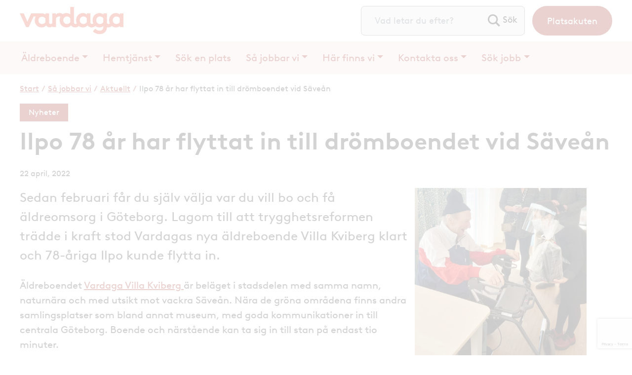

--- FILE ---
content_type: text/html; charset=UTF-8
request_url: https://vardaga.se/ilpo-78-ar-har-flyttat-in-till-dromboendet-vid-savean/
body_size: 24319
content:
<!doctype html><html lang="sv-SE"><head><script data-no-optimize="1">var litespeed_docref=sessionStorage.getItem("litespeed_docref");litespeed_docref&&(Object.defineProperty(document,"referrer",{get:function(){return litespeed_docref}}),sessionStorage.removeItem("litespeed_docref"));</script> <meta charset="utf-8"><meta http-equiv="x-ua-compatible" content="ie=edge"><meta name="viewport" content="width=device-width, initial-scale=1, shrink-to-fit=no"> <script data-cookieconsent="ignore" type="litespeed/javascript">window.dataLayer=window.dataLayer||[];function gtag(){dataLayer.push(arguments)}
gtag("consent","default",{ad_personalization:"denied",ad_storage:"denied",ad_user_data:"denied",analytics_storage:"denied",functionality_storage:"denied",personalization_storage:"denied",security_storage:"granted",wait_for_update:500,});gtag("set","ads_data_redaction",!0)</script> <script data-cookieconsent="ignore" type="litespeed/javascript">(function(w,d,s,l,i){w[l]=w[l]||[];w[l].push({'gtm.start':new Date().getTime(),event:'gtm.js'});var f=d.getElementsByTagName(s)[0],j=d.createElement(s),dl=l!=='dataLayer'?'&l='+l:'';j.async=!0;j.src='https://www.googletagmanager.com/gtm.js?id='+i+dl;f.parentNode.insertBefore(j,f)})(window,document,'script','dataLayer','GTM-K38LW9')</script> <script
		id="Cookiebot"
		src="https://consent.cookiebot.com/uc.js"
		data-implementation="wp"
		data-cbid="c847c5f6-b6aa-46ab-89af-b13d8100a8cf"
							data-blockingmode="auto"
	></script>  <script type="litespeed/javascript">(function(w,d,s,l,i){w[l]=w[l]||[];w[l].push({'gtm.start':new Date().getTime(),event:'gtm.js'});var f=d.getElementsByTagName(s)[0],j=d.createElement(s),dl=l!='dataLayer'?'&l='+l:'';j.async=!0;j.src='https://www.googletagmanager.com/gtm.js?id='+i+dl;f.parentNode.insertBefore(j,f)})(window,document,'script','dataLayer','GTM-K38LW9')</script> <meta name='robots' content='index, follow, max-image-preview:large, max-snippet:-1, max-video-preview:-1' /><style>img:is([sizes="auto" i], [sizes^="auto," i]) { contain-intrinsic-size: 3000px 1500px }</style><link rel="preload" href="https://vardaga.se/wp-content/themes/ambea-main-theme/dist/fonts/brownll/BrownLLWeb-Regular_d3c8e935.woff2" as="font" crossorigin="anonymous" /><link rel="preload" href="https://vardaga.se/wp-content/themes/ambea-main-theme/dist/fonts/brownll/BrownLLWeb-Bold_57628f6d.woff2" as="font" crossorigin="anonymous" /><title>Ilpo 78 år har flyttat in till drömboendet vid Säveån - Vardaga</title><link rel="canonical" href="https://vardaga.se/ilpo-78-ar-har-flyttat-in-till-dromboendet-vid-savean/" /><meta property="og:locale" content="sv_SE" /><meta property="og:type" content="article" /><meta property="og:title" content="Ilpo 78 år har flyttat in till drömboendet vid Säveån" /><meta property="og:description" content="Sedan februari får du själv välja var du vill bo och få äldreomsorg i Göteborg. Lagom till..." /><meta property="og:url" content="https://vardaga.se/ilpo-78-ar-har-flyttat-in-till-dromboendet-vid-savean/" /><meta property="og:site_name" content="Vardaga" /><meta property="article:publisher" content="https://www.facebook.com/vardagasverige/" /><meta property="article:published_time" content="2022-04-22T06:49:10+00:00" /><meta property="article:modified_time" content="2022-04-22T06:50:18+00:00" /><meta property="og:image" content="https://vardaga.se/wp-content/uploads/2022/04/Ilpo2.png" /><meta property="og:image:width" content="1284" /><meta property="og:image:height" content="1261" /><meta property="og:image:type" content="image/png" /><meta name="author" content="Malin Schiratzki" /><meta name="twitter:card" content="summary_large_image" /><meta name="twitter:creator" content="@vardaga_" /><meta name="twitter:site" content="@vardaga_" /> <script type="application/ld+json" class="yoast-schema-graph">{"@context":"https://schema.org","@graph":[{"@type":"Article","@id":"https://vardaga.se/ilpo-78-ar-har-flyttat-in-till-dromboendet-vid-savean/#article","isPartOf":{"@id":"https://vardaga.se/ilpo-78-ar-har-flyttat-in-till-dromboendet-vid-savean/"},"author":{"name":"Malin Schiratzki","@id":"https://vardaga.se/#/schema/person/f5b858b452e68ccdce2cb455920e5e7d"},"headline":"Ilpo 78 år har flyttat in till drömboendet vid Säveån","datePublished":"2022-04-22T06:49:10+00:00","dateModified":"2022-04-22T06:50:18+00:00","mainEntityOfPage":{"@id":"https://vardaga.se/ilpo-78-ar-har-flyttat-in-till-dromboendet-vid-savean/"},"wordCount":785,"publisher":{"@id":"https://vardaga.se/#organization"},"image":{"@id":"https://vardaga.se/ilpo-78-ar-har-flyttat-in-till-dromboendet-vid-savean/#primaryimage"},"thumbnailUrl":"https://vardaga.se/wp-content/uploads/2022/04/Ilpo2.png","keywords":["Villa Kviberg"],"articleSection":["Nyheter"],"inLanguage":"sv-SE"},{"@type":"WebPage","@id":"https://vardaga.se/ilpo-78-ar-har-flyttat-in-till-dromboendet-vid-savean/","url":"https://vardaga.se/ilpo-78-ar-har-flyttat-in-till-dromboendet-vid-savean/","name":"Ilpo 78 år har flyttat in till drömboendet vid Säveån - Vardaga","isPartOf":{"@id":"https://vardaga.se/#website"},"primaryImageOfPage":{"@id":"https://vardaga.se/ilpo-78-ar-har-flyttat-in-till-dromboendet-vid-savean/#primaryimage"},"image":{"@id":"https://vardaga.se/ilpo-78-ar-har-flyttat-in-till-dromboendet-vid-savean/#primaryimage"},"thumbnailUrl":"https://vardaga.se/wp-content/uploads/2022/04/Ilpo2.png","datePublished":"2022-04-22T06:49:10+00:00","dateModified":"2022-04-22T06:50:18+00:00","breadcrumb":{"@id":"https://vardaga.se/ilpo-78-ar-har-flyttat-in-till-dromboendet-vid-savean/#breadcrumb"},"inLanguage":"sv-SE","potentialAction":[{"@type":"ReadAction","target":["https://vardaga.se/ilpo-78-ar-har-flyttat-in-till-dromboendet-vid-savean/"]}]},{"@type":"ImageObject","inLanguage":"sv-SE","@id":"https://vardaga.se/ilpo-78-ar-har-flyttat-in-till-dromboendet-vid-savean/#primaryimage","url":"https://vardaga.se/wp-content/uploads/2022/04/Ilpo2.png","contentUrl":"https://vardaga.se/wp-content/uploads/2022/04/Ilpo2.png","width":1284,"height":1261,"caption":"Ilpo får en påse med inflyttningspresent från en person iförd genomskinligt visir"},{"@type":"BreadcrumbList","@id":"https://vardaga.se/ilpo-78-ar-har-flyttat-in-till-dromboendet-vid-savean/#breadcrumb","itemListElement":[{"@type":"ListItem","position":1,"name":"Hem","item":"https://vardaga.se/"},{"@type":"ListItem","position":2,"name":"Aktuellt","item":"https://vardaga.se/sa-jobbar-vi/aktuellt/"},{"@type":"ListItem","position":3,"name":"Ilpo 78 år har flyttat in till drömboendet vid Säveån"}]},{"@type":"WebSite","@id":"https://vardaga.se/#website","url":"https://vardaga.se/","name":"Vardaga","description":"Äldreomsorg och äldreboende","publisher":{"@id":"https://vardaga.se/#organization"},"potentialAction":[{"@type":"SearchAction","target":{"@type":"EntryPoint","urlTemplate":"https://vardaga.se/?s={search_term_string}"},"query-input":{"@type":"PropertyValueSpecification","valueRequired":true,"valueName":"search_term_string"}}],"inLanguage":"sv-SE"},{"@type":"Organization","@id":"https://vardaga.se/#organization","name":"Vardaga","url":"https://vardaga.se/","logo":{"@type":"ImageObject","inLanguage":"sv-SE","@id":"https://vardaga.se/#/schema/logo/image/","url":"https://vardaga.se/wp-content/uploads/2021/04/vardaga_logga_rgb.png","contentUrl":"https://vardaga.se/wp-content/uploads/2021/04/vardaga_logga_rgb.png","width":420,"height":110,"caption":"Vardaga"},"image":{"@id":"https://vardaga.se/#/schema/logo/image/"},"sameAs":["https://www.facebook.com/vardagasverige/","https://x.com/vardaga_","https://www.instagram.com/vardagasverige/","https://www.linkedin.com/company/vardaga/","https://www.youtube.com/channel/UC1AmY-yJrP8JEHpK1V04cxg"]},{"@type":"Person","@id":"https://vardaga.se/#/schema/person/f5b858b452e68ccdce2cb455920e5e7d","name":"Malin Schiratzki","image":{"@type":"ImageObject","inLanguage":"sv-SE","@id":"https://vardaga.se/#/schema/person/image/","url":"https://secure.gravatar.com/avatar/d5be63a8926b14427d63e3b0566439a596dd86f435cd93f9a7beae7fb1feb07b?s=96&d=mm&r=g","contentUrl":"https://secure.gravatar.com/avatar/d5be63a8926b14427d63e3b0566439a596dd86f435cd93f9a7beae7fb1feb07b?s=96&d=mm&r=g","caption":"Malin Schiratzki"}}]}</script> <link rel='dns-prefetch' href='//api.alertir.com' /><link rel='dns-prefetch' href='//www.google.com' /><link rel='dns-prefetch' href='//use.fontawesome.com' /><link data-optimized="2" rel="stylesheet" href="https://vardaga.se/wp-content/litespeed/css/df89dde82cb1643a6d838cce5514da77.css?ver=7f9e0" /><link rel="preload" as="image" href="https://vardaga.se/wp-content/uploads/2021/04/vardaga_logga_rgb.png.webp"><link rel="preload" as="image" href="https://vardaga.se/wp-content/uploads/2022/04/Ilpo2-1024x1006.png.webp"><style id='wp-block-library-theme-inline-css' type='text/css'>.wp-block-audio :where(figcaption){color:#555;font-size:13px;text-align:center}.is-dark-theme .wp-block-audio :where(figcaption){color:#ffffffa6}.wp-block-audio{margin:0 0 1em}.wp-block-code{border:1px solid #ccc;border-radius:4px;font-family:Menlo,Consolas,monaco,monospace;padding:.8em 1em}.wp-block-embed :where(figcaption){color:#555;font-size:13px;text-align:center}.is-dark-theme .wp-block-embed :where(figcaption){color:#ffffffa6}.wp-block-embed{margin:0 0 1em}.blocks-gallery-caption{color:#555;font-size:13px;text-align:center}.is-dark-theme .blocks-gallery-caption{color:#ffffffa6}:root :where(.wp-block-image figcaption){color:#555;font-size:13px;text-align:center}.is-dark-theme :root :where(.wp-block-image figcaption){color:#ffffffa6}.wp-block-image{margin:0 0 1em}.wp-block-pullquote{border-bottom:4px solid;border-top:4px solid;color:currentColor;margin-bottom:1.75em}.wp-block-pullquote cite,.wp-block-pullquote footer,.wp-block-pullquote__citation{color:currentColor;font-size:.8125em;font-style:normal;text-transform:uppercase}.wp-block-quote{border-left:.25em solid;margin:0 0 1.75em;padding-left:1em}.wp-block-quote cite,.wp-block-quote footer{color:currentColor;font-size:.8125em;font-style:normal;position:relative}.wp-block-quote:where(.has-text-align-right){border-left:none;border-right:.25em solid;padding-left:0;padding-right:1em}.wp-block-quote:where(.has-text-align-center){border:none;padding-left:0}.wp-block-quote.is-large,.wp-block-quote.is-style-large,.wp-block-quote:where(.is-style-plain){border:none}.wp-block-search .wp-block-search__label{font-weight:700}.wp-block-search__button{border:1px solid #ccc;padding:.375em .625em}:where(.wp-block-group.has-background){padding:1.25em 2.375em}.wp-block-separator.has-css-opacity{opacity:.4}.wp-block-separator{border:none;border-bottom:2px solid;margin-left:auto;margin-right:auto}.wp-block-separator.has-alpha-channel-opacity{opacity:1}.wp-block-separator:not(.is-style-wide):not(.is-style-dots){width:100px}.wp-block-separator.has-background:not(.is-style-dots){border-bottom:none;height:1px}.wp-block-separator.has-background:not(.is-style-wide):not(.is-style-dots){height:2px}.wp-block-table{margin:0 0 1em}.wp-block-table td,.wp-block-table th{word-break:normal}.wp-block-table :where(figcaption){color:#555;font-size:13px;text-align:center}.is-dark-theme .wp-block-table :where(figcaption){color:#ffffffa6}.wp-block-video :where(figcaption){color:#555;font-size:13px;text-align:center}.is-dark-theme .wp-block-video :where(figcaption){color:#ffffffa6}.wp-block-video{margin:0 0 1em}:root :where(.wp-block-template-part.has-background){margin-bottom:0;margin-top:0;padding:1.25em 2.375em}</style><style id='classic-theme-styles-inline-css' type='text/css'>/*! This file is auto-generated */
.wp-block-button__link{color:#fff;background-color:#32373c;border-radius:9999px;box-shadow:none;text-decoration:none;padding:calc(.667em + 2px) calc(1.333em + 2px);font-size:1.125em}.wp-block-file__button{background:#32373c;color:#fff;text-decoration:none}</style><link rel='stylesheet' id='fontawesome-css' href='https://use.fontawesome.com/releases/v5.7.0/css/all.css?ver=0.7.5' type='text/css' media='all' /> <script type="litespeed/javascript" data-src="https://vardaga.se/wp-includes/js/jquery/jquery.min.js?ver=3.7.1" id="jquery-core-js"></script> <link rel="https://api.w.org/" href="https://vardaga.se/wp-json/" /><link rel="alternate" title="JSON" type="application/json" href="https://vardaga.se/wp-json/wp/v2/posts/12229" /><link rel="EditURI" type="application/rsd+xml" title="RSD" href="https://vardaga.se/xmlrpc.php?rsd" /><meta name="generator" content="WordPress 6.8.3" /><link rel='shortlink' href='https://vardaga.se/?p=12229' /><link rel="alternate" title="oEmbed (JSON)" type="application/json+oembed" href="https://vardaga.se/wp-json/oembed/1.0/embed?url=https%3A%2F%2Fvardaga.se%2Filpo-78-ar-har-flyttat-in-till-dromboendet-vid-savean%2F" /><link rel="alternate" title="oEmbed (XML)" type="text/xml+oembed" href="https://vardaga.se/wp-json/oembed/1.0/embed?url=https%3A%2F%2Fvardaga.se%2Filpo-78-ar-har-flyttat-in-till-dromboendet-vid-savean%2F&#038;format=xml" /> <script type="litespeed/javascript" data-src="https://ok1static.oktacdn.com/assets/js/sdk/okta-auth-js/1.13.0/okta-auth-js.min.js"></script> <script type="litespeed/javascript">var authClient=new OktaAuth({url:'https://ambea.okta-emea.com',clientId:'0oa4yym8lk9glsRQy0i7',redirectUri:'https://vardaga.se/wp-login.php',issuer:'https://ambea.okta-emea.com/oauth2/v1',});authClient.session.exists().then(function(exists){if(exists){authClient.token.getWithoutPrompt({responseType:['id_token','token'],scopes:['openid','email']}).then(function(tokens){var url_to_redirect_to='https://vardaga.se/wp-login.php'+'?log_in_from_id_token='+tokens[0].idToken;window.location.href=url_to_redirect_to})}})</script> <meta name="facebook-domain-verification" content="zg11ghsti4j6f7erwio53tv760t29e" /><style>.algolia-search-highlight {
				background-color: #fffbcc;
				border-radius: 2px;
				font-style: normal;
			}</style><style id="uagb-style-conditional-extension">@media (min-width: 1025px){body .uag-hide-desktop.uagb-google-map__wrap,body .uag-hide-desktop{display:none !important}}@media (min-width: 768px) and (max-width: 1024px){body .uag-hide-tab.uagb-google-map__wrap,body .uag-hide-tab{display:none !important}}@media (max-width: 767px){body .uag-hide-mob.uagb-google-map__wrap,body .uag-hide-mob{display:none !important}}</style><style id="uagb-style-frontend-12229">.uag-blocks-common-selector{z-index:var(--z-index-desktop) !important}@media (max-width: 976px){.uag-blocks-common-selector{z-index:var(--z-index-tablet) !important}}@media (max-width: 767px){.uag-blocks-common-selector{z-index:var(--z-index-mobile) !important}}</style><link rel="icon" href="https://vardaga.se/wp-content/uploads/2024/11/cropped-VA_512px-32x32.png" sizes="32x32" /><link rel="icon" href="https://vardaga.se/wp-content/uploads/2024/11/cropped-VA_512px-192x192.png" sizes="192x192" /><link rel="apple-touch-icon" href="https://vardaga.se/wp-content/uploads/2024/11/cropped-VA_512px-180x180.png" /><meta name="msapplication-TileImage" content="https://vardaga.se/wp-content/uploads/2024/11/cropped-VA_512px-270x270.png" /><style type="text/css" id="wp-custom-css">.ssws-press-widget-tag {background-color:#921e14!important;font-size:1rem!important}
.ssws-press-widget-text {font-size:1.125em!important}

@media (max-width: 767.98px) {
    h1 {
        font-size:2.5em
    }

    h2 {
        font-size: 2em
    }

    h3 {
        font-size: 1.5em
    }
}</style></head><body class="wp-singular post-template-default single single-post postid-12229 single-format-standard wp-custom-logo wp-embed-responsive wp-theme-ambea-main-theme wp-child-theme-vardaga-website ilpo-78-ar-har-flyttat-in-till-dromboendet-vid-savean app-data index-data singular-data single-data single-post-data single-post-ilpo-78-ar-har-flyttat-in-till-dromboendet-vid-savean-data"> <script type="litespeed/javascript">document.addEventListener("DOMContentLiteSpeedLoaded",function(){let div=document.getElementById('PreCookieConsentOverlay');div.parentElement.removeChild(div)})</script> <style>#PreCookieConsentOverlay {
            background-color: white;
            height: 100vh;
            left: 0;
            margin: 0;
            opacity: .8;
            overflow: hidden;
            padding: 0;
            position: fixed;
            top: 0;
            transition: opacity .5s ease;
            width: 100%;
            z-index: 2147483630;
        }</style><div id="PreCookieConsentOverlay"></div>
<noscript><iframe data-lazyloaded="1" src="about:blank"   data-litespeed-src="https://www.googletagmanager.com/ns.html?id=GTM-K38LW9" height="0"   width="0"   style="display:none;visibility:hidden"></iframe></noscript><header class="banner" id="mainnavigation" aria-label="navigation"><div id="skiptocontent"><a href="#maincontent" title="Hoppa till huvudinnehåll">Hoppa till huvudinnehåll</a></div><div class="navbar justify-content-between">
<a class="navbar-brand" href="https://vardaga.se/">
<img width="420" height="110" src="https://vardaga.se/wp-content/uploads/2021/04/vardaga_logga_rgb.png.webp" alt="Vardaga" fetchpriority="high" decoding="sync">
</a><div class="nav"><div class="top-left"><div class="top-left-inner"></div></div><div class="top-right"><div class="top-right-inner"><section class="widget search-2 widget_search"><form role="search" method="get" class="search-form" action="https://vardaga.se/">
<label>
<span class="screen-reader-text">Sök efter:</span>
<input type="search" class="search-field" placeholder="Vad letar du efter?" value="" name="s" />
</label>
<input type="submit" class="search-submit" value="Sök" /></form></section></div></div><div class="top-menu-wrapper"><div class="menu-sekundar-meny-container"><ul id="menu-sekundar-meny" class="nav top-menu"><li itemscope="itemscope" itemtype="https://www.schema.org/SiteNavigationElement" id="menu-item-6591" class="d-none d-sm-block menu-button menu-button--Green menu-button--Secondary pr-0 pr-sm-3 menu-item menu-item-type-post_type menu-item-object-page menu-item-6591 nav-item menu-item-platsakuten"><a title="Platsakuten" href="https://vardaga.se/platsakuten/" class="nav-link">Platsakuten</a></li></ul></div></div></div>
<button class="navbar-toggler d-lg-none" type="button" data-toggle="collapse" data-target="#main-menu-collapse" aria-controls="main-menu-collapse" aria-expanded="false" aria-label="Menyknapp">
<span class="navbar-toggler-icon"></span>
</button></div><div class="menu-primary-wrapper"><div class="menu-primary"><div class="navbar navbar-expand-lg"><nav class="collapse navbar-collapse" id="main-menu-collapse" aria-label="Huvudmeny"><div class="menu-primar-meny-container"><ul id="menu-primar-meny" class="navbar-nav"><li itemscope="itemscope" itemtype="https://www.schema.org/SiteNavigationElement" id="menu-item-19072" class="menu-6-xs d-md-none menu-button menu-platsakuten menu-item menu-item-type-custom menu-item-object-custom menu-item-19072 nav-item menu-item-platsakuten"><a title="Platsakuten" href="https://vardaga.se/platsakuten/" class="nav-link">Platsakuten</a></li><li itemscope="itemscope" itemtype="https://www.schema.org/SiteNavigationElement" id="menu-item-6560" class="menu-item menu-item-type-post_type menu-item-object-page menu-item-has-children dropdown menu-item-6560 nav-item menu-item-%c3%a4ldreboende"><a title="Äldreboende" href="#" data-toggle="dropdown" aria-haspopup="true" aria-expanded="false" class="dropdown-toggle nav-link" id="menu-item-dropdown-6560">Äldreboende</a><ul class="dropdown-menu" aria-labelledby="menu-item-dropdown-6560" role="menu"><li itemscope="itemscope" itemtype="https://www.schema.org/SiteNavigationElement" id="menu-item-16698" class="menu-bold menu-item menu-item-type-post_type menu-item-object-page menu-item-16698 nav-item menu-item-v%c3%a5r-%c3%a4ldreomsorg"><a title="Vår äldreomsorg" href="https://vardaga.se/var-aldreomsorg/" class="dropdown-item">Vår äldreomsorg</a></li><li itemscope="itemscope" itemtype="https://www.schema.org/SiteNavigationElement" id="menu-item-6727" class="menu-item menu-item-type-post_type menu-item-object-page menu-item-6727 nav-item menu-item-%c3%a4ldreboende-omv%c3%a5rdnad"><a title="Äldreboende omvårdnad" href="https://vardaga.se/var-aldreomsorg/aldreboende/" class="dropdown-item">Äldreboende omvårdnad</a></li><li itemscope="itemscope" itemtype="https://www.schema.org/SiteNavigationElement" id="menu-item-8046" class="menu-item menu-item-type-post_type menu-item-object-page menu-item-8046 nav-item menu-item-%c3%a4ldreboende-demens"><a title="Äldreboende demens" href="https://vardaga.se/var-aldreomsorg/aldreboende-demens/" class="dropdown-item">Äldreboende demens</a></li><li itemscope="itemscope" itemtype="https://www.schema.org/SiteNavigationElement" id="menu-item-7629" class="menu-item menu-item-type-post_type menu-item-object-page menu-item-7629 nav-item menu-item-korttidsboende"><a title="Korttidsboende" href="https://vardaga.se/var-aldreomsorg/korttidsboende/" class="dropdown-item">Korttidsboende</a></li><li itemscope="itemscope" itemtype="https://www.schema.org/SiteNavigationElement" id="menu-item-7628" class="menu-item menu-item-type-post_type menu-item-object-page menu-item-7628 nav-item menu-item-boenden-f%c3%b6r-yngre-demens"><a title="Boenden för yngre demens" href="https://vardaga.se/var-aldreomsorg/yngre-demens/" class="dropdown-item">Boenden för yngre demens</a></li><li itemscope="itemscope" itemtype="https://www.schema.org/SiteNavigationElement" id="menu-item-7627" class="menu-item menu-item-type-post_type menu-item-object-page menu-item-7627 nav-item menu-item-psykogeriatrik"><a title="Psykogeriatrik" href="https://vardaga.se/var-aldreomsorg/psykogeriatrik/" class="dropdown-item">Psykogeriatrik</a></li><li itemscope="itemscope" itemtype="https://www.schema.org/SiteNavigationElement" id="menu-item-7624" class="menu-item menu-item-type-post_type menu-item-object-page menu-item-7624 nav-item menu-item-fysisk-eller-psykisk-funktionsneds%c3%a4ttning"><a title="Fysisk eller psykisk funktionsnedsättning" href="https://vardaga.se/var-aldreomsorg/fysisk-eller-psykisk-funktionsnedsattning/" class="dropdown-item">Fysisk eller psykisk funktionsnedsättning</a></li><li itemscope="itemscope" itemtype="https://www.schema.org/SiteNavigationElement" id="menu-item-7912" class="menu-item menu-item-type-post_type menu-item-object-page menu-item-7912 nav-item menu-item-f%c3%b6rv%c3%a4rvad-hj%c3%a4rnskada"><a title="Förvärvad hjärnskada" href="https://vardaga.se/var-aldreomsorg/forvarvad-hjarnskada/" class="dropdown-item">Förvärvad hjärnskada</a></li><li itemscope="itemscope" itemtype="https://www.schema.org/SiteNavigationElement" id="menu-item-7625" class="menu-item menu-item-type-post_type menu-item-object-page menu-item-7625 nav-item menu-item-huntingtons-sjukdom"><a title="Huntingtons sjukdom" href="https://vardaga.se/var-aldreomsorg/huntingtons-sjukdom/" class="dropdown-item">Huntingtons sjukdom</a></li><li itemscope="itemscope" itemtype="https://www.schema.org/SiteNavigationElement" id="menu-item-6964" class="menu-item menu-item-type-post_type menu-item-object-page menu-item-6964 nav-item menu-item-h%c3%a4r-bygger-vi-nytt"><a title="Här bygger vi nytt" href="https://vardaga.se/var-aldreomsorg/aldreboende/har-bygger-vi-nytt/" class="dropdown-item">Här bygger vi nytt</a></li></ul></li><li itemscope="itemscope" itemtype="https://www.schema.org/SiteNavigationElement" id="menu-item-8508" class="menu-item menu-item-type-post_type menu-item-object-page menu-item-has-children dropdown menu-item-8508 nav-item menu-item-hemtj%c3%a4nst"><a title="Hemtjänst" href="#" data-toggle="dropdown" aria-haspopup="true" aria-expanded="false" class="dropdown-toggle nav-link" id="menu-item-dropdown-8508">Hemtjänst</a><ul class="dropdown-menu" aria-labelledby="menu-item-dropdown-8508" role="menu"><li itemscope="itemscope" itemtype="https://www.schema.org/SiteNavigationElement" id="menu-item-16699" class="menu-bold menu-item menu-item-type-post_type menu-item-object-page menu-item-16699 nav-item menu-item-hemtj%c3%a4nst"><a title="Hemtjänst" href="https://vardaga.se/var-hemtjanst/hemtjanst/" class="dropdown-item">Hemtjänst</a></li><li itemscope="itemscope" itemtype="https://www.schema.org/SiteNavigationElement" id="menu-item-7963" class="menu-item menu-item-type-post_type menu-item-object-page menu-item-7963 nav-item menu-item-hemtj%c3%a4nst"><a title="Hemtjänst" href="https://vardaga.se/var-hemtjanst/hemtjanst/" class="dropdown-item">Hemtjänst</a></li><li itemscope="itemscope" itemtype="https://www.schema.org/SiteNavigationElement" id="menu-item-7961" class="menu-item menu-item-type-post_type menu-item-object-page menu-item-7961 nav-item menu-item-ledsagning"><a title="Ledsagning" href="https://vardaga.se/var-hemtjanst/ledsagning/" class="dropdown-item">Ledsagning</a></li><li itemscope="itemscope" itemtype="https://www.schema.org/SiteNavigationElement" id="menu-item-7960" class="menu-item menu-item-type-post_type menu-item-object-page menu-item-7960 nav-item menu-item-dagverksamhet"><a title="Dagverksamhet" href="https://vardaga.se/var-hemtjanst/dagverksamhet/" class="dropdown-item">Dagverksamhet</a></li><li itemscope="itemscope" itemtype="https://www.schema.org/SiteNavigationElement" id="menu-item-16378" class="menu-item menu-item-type-post_type menu-item-object-page menu-item-16378 nav-item menu-item-hush%c3%a5llsn%c3%a4ra-tj%c3%a4nster"><a title="Hushållsnära tjänster" href="https://vardaga.se/var-hemtjanst/hushallsnara-tjanster/" class="dropdown-item">Hushållsnära tjänster</a></li></ul></li><li itemscope="itemscope" itemtype="https://www.schema.org/SiteNavigationElement" id="menu-item-7159" class="menu-item menu-item-type-post_type menu-item-object-page menu-item-7159 nav-item menu-item-s%c3%b6k-en-plats"><a title="Sök en plats" href="https://vardaga.se/sok-en-plats/" class="nav-link">Sök en plats</a></li><li itemscope="itemscope" itemtype="https://www.schema.org/SiteNavigationElement" id="menu-item-6739" class="menu-item menu-item-type-post_type menu-item-object-page menu-item-has-children dropdown menu-item-6739 nav-item menu-item-s%c3%a5-jobbar-vi"><a title="Så jobbar vi" href="#" data-toggle="dropdown" aria-haspopup="true" aria-expanded="false" class="dropdown-toggle nav-link" id="menu-item-dropdown-6739">Så jobbar vi</a><ul class="dropdown-menu" aria-labelledby="menu-item-dropdown-6739" role="menu"><li itemscope="itemscope" itemtype="https://www.schema.org/SiteNavigationElement" id="menu-item-16700" class="menu-bold menu-item menu-item-type-post_type menu-item-object-page menu-item-16700 nav-item menu-item-s%c3%a5-jobbar-vi"><a title="Så jobbar vi" href="https://vardaga.se/sa-jobbar-vi/" class="dropdown-item">Så jobbar vi</a></li><li itemscope="itemscope" itemtype="https://www.schema.org/SiteNavigationElement" id="menu-item-6606" class="menu-item menu-item-type-post_type menu-item-object-page menu-item-has-children menu-item-6606 nav-item dropdown-submenu menu-item-v%c3%a5r-%c3%a4ldreomsorg-den-goda-dagen"><a title="Vår äldreomsorg – den goda dagen" href="https://vardaga.se/sa-jobbar-vi/var-aldreomsorg-den-goda-dagen/" class="dropdown-item">Vår äldreomsorg – den goda dagen</a><button class="dropdown-submenu-toggle"><span class="submenu-toggle-icon"></span></button><ul class="dropdown-menu" aria-labelledby="menu-item-dropdown-6739" role="menu"><li itemscope="itemscope" itemtype="https://www.schema.org/SiteNavigationElement" id="menu-item-10626" class="menu-item menu-item-type-post_type menu-item-object-page menu-item-10626 nav-item menu-item-aktiviteter"><a title="Aktiviteter" href="https://vardaga.se/sa-jobbar-vi/var-aldreomsorg-den-goda-dagen/en-aktiv-vardag-pa-vardagas-aldreboenden/" class="dropdown-item">Aktiviteter</a></li><li itemscope="itemscope" itemtype="https://www.schema.org/SiteNavigationElement" id="menu-item-10625" class="menu-item menu-item-type-post_type menu-item-object-page menu-item-10625 nav-item menu-item-demens-demensakademin"><a title="Demens – Demensakademin" href="https://vardaga.se/sa-jobbar-vi/var-aldreomsorg-den-goda-dagen/demens-demensakademin/" class="dropdown-item">Demens – Demensakademin</a></li><li itemscope="itemscope" itemtype="https://www.schema.org/SiteNavigationElement" id="menu-item-10624" class="menu-item menu-item-type-post_type menu-item-object-page menu-item-10624 nav-item menu-item-djur-i-omsorgen"><a title="Djur i omsorgen" href="https://vardaga.se/sa-jobbar-vi/var-aldreomsorg-den-goda-dagen/djur-i-omsorgen/" class="dropdown-item">Djur i omsorgen</a></li><li itemscope="itemscope" itemtype="https://www.schema.org/SiteNavigationElement" id="menu-item-10627" class="menu-item menu-item-type-post_type menu-item-object-page menu-item-10627 nav-item menu-item-mat-och-m%c3%a5ltider"><a title="Mat och måltider" href="https://vardaga.se/sa-jobbar-vi/var-aldreomsorg-den-goda-dagen/mat-och-maltider/" class="dropdown-item">Mat och måltider</a></li><li itemscope="itemscope" itemtype="https://www.schema.org/SiteNavigationElement" id="menu-item-10628" class="menu-item menu-item-type-post_type menu-item-object-page menu-item-10628 nav-item menu-item-palliationsakademin"><a title="Palliationsakademin" href="https://vardaga.se/sa-jobbar-vi/var-aldreomsorg-den-goda-dagen/palliationsakademin/" class="dropdown-item">Palliationsakademin</a></li><li itemscope="itemscope" itemtype="https://www.schema.org/SiteNavigationElement" id="menu-item-10629" class="menu-item menu-item-type-post_type menu-item-object-page menu-item-10629 nav-item menu-item-ung-omsorg-p%c3%a5-v%c3%a5ra-boenden"><a title="Ung Omsorg på våra boenden" href="https://vardaga.se/sa-jobbar-vi/var-aldreomsorg-den-goda-dagen/ung-omsorg-pa-vara-boenden/" class="dropdown-item">Ung Omsorg på våra boenden</a></li><li itemscope="itemscope" itemtype="https://www.schema.org/SiteNavigationElement" id="menu-item-10630" class="menu-item menu-item-type-post_type menu-item-object-page menu-item-10630 nav-item menu-item-vardagas-boendekoncept"><a title="Vardagas boendekoncept" href="https://vardaga.se/sa-jobbar-vi/var-aldreomsorg-den-goda-dagen/vardagas-boendekoncept/" class="dropdown-item">Vardagas boendekoncept</a></li><li itemscope="itemscope" itemtype="https://www.schema.org/SiteNavigationElement" id="menu-item-10655" class="menu-item menu-item-type-post_type menu-item-object-page menu-item-10655 nav-item menu-item-levnadsber%c3%a4ttelsen"><a title="Levnadsberättelsen" href="https://vardaga.se/sa-jobbar-vi/var-aldreomsorg-den-goda-dagen/levnadsberattelsen/" class="dropdown-item">Levnadsberättelsen</a></li><li itemscope="itemscope" itemtype="https://www.schema.org/SiteNavigationElement" id="menu-item-7603" class="menu-item menu-item-type-post_type menu-item-object-page menu-item-7603 nav-item menu-item-v%c3%a4lf%c3%a4rdsteknologi"><a title="Välfärdsteknologi" href="https://vardaga.se/sa-jobbar-vi/var-aldreomsorg-den-goda-dagen/valfardsteknologi/" class="dropdown-item">Välfärdsteknologi</a></li></ul></li><li itemscope="itemscope" itemtype="https://www.schema.org/SiteNavigationElement" id="menu-item-6791" class="menu-item menu-item-type-post_type menu-item-object-page menu-item-has-children menu-item-6791 nav-item dropdown-submenu menu-item-demens"><a title="Demens" href="https://vardaga.se/sa-jobbar-vi/demens/" class="dropdown-item">Demens</a><button class="dropdown-submenu-toggle"><span class="submenu-toggle-icon"></span></button><ul class="dropdown-menu" aria-labelledby="menu-item-dropdown-6739" role="menu"><li itemscope="itemscope" itemtype="https://www.schema.org/SiteNavigationElement" id="menu-item-20587" class="menu-item menu-item-type-post_type menu-item-object-page menu-item-20587 nav-item menu-item-f%c3%b6r-dig-med-demens"><a title="För dig med demens" href="https://vardaga.se/sa-jobbar-vi/demens/for-dig-med-demenssjukdom/" class="dropdown-item">För dig med demens</a></li><li itemscope="itemscope" itemtype="https://www.schema.org/SiteNavigationElement" id="menu-item-20586" class="menu-item menu-item-type-post_type menu-item-object-page menu-item-20586 nav-item menu-item-f%c3%b6r-dig-som-n%c3%a4rst%c3%a5ende"><a title="För dig som närstående" href="https://vardaga.se/sa-jobbar-vi/demens/for-dig-som-narstaende-till-en-person-med-demens/" class="dropdown-item">För dig som närstående</a></li></ul></li><li itemscope="itemscope" itemtype="https://www.schema.org/SiteNavigationElement" id="menu-item-6557" class="menu-item menu-item-type-post_type menu-item-object-page menu-item-has-children menu-item-6557 nav-item dropdown-submenu menu-item-om-vardaga"><a title="Om Vardaga" href="https://vardaga.se/sa-jobbar-vi/om-vardaga/" class="dropdown-item">Om Vardaga</a><button class="dropdown-submenu-toggle"><span class="submenu-toggle-icon"></span></button><ul class="dropdown-menu" aria-labelledby="menu-item-dropdown-6739" role="menu"><li itemscope="itemscope" itemtype="https://www.schema.org/SiteNavigationElement" id="menu-item-6962" class="menu-item menu-item-type-post_type menu-item-object-page menu-item-6962 nav-item menu-item-kvalitet-och-h%c3%a5llbarhet-i-vardaga"><a title="Kvalitet och hållbarhet i Vardaga" href="https://vardaga.se/sa-jobbar-vi/om-vardaga/kvalitet-och-hallbarhet-i-vardaga/" class="dropdown-item">Kvalitet och hållbarhet i Vardaga</a></li><li itemscope="itemscope" itemtype="https://www.schema.org/SiteNavigationElement" id="menu-item-10166" class="menu-item menu-item-type-post_type menu-item-object-page menu-item-10166 nav-item menu-item-sociala-medier-p%c3%a5-vardaga"><a title="Sociala medier på Vardaga" href="https://vardaga.se/sa-jobbar-vi/om-vardaga/sociala-medier-pa-vardaga/" class="dropdown-item">Sociala medier på Vardaga</a></li><li itemscope="itemscope" itemtype="https://www.schema.org/SiteNavigationElement" id="menu-item-19887" class="menu-item menu-item-type-post_type menu-item-object-page menu-item-19887 nav-item menu-item-v%c3%a5ra-samarbeten"><a title="Våra samarbeten" href="https://vardaga.se/sa-jobbar-vi/om-vardaga/vara-samarbeten/" class="dropdown-item">Våra samarbeten</a></li><li itemscope="itemscope" itemtype="https://www.schema.org/SiteNavigationElement" id="menu-item-6578" class="menu-item menu-item-type-post_type menu-item-object-page menu-item-6578 nav-item menu-item-vardaga-ing%c3%a5r-i-ambea"><a title="Vardaga ingår i Ambea" href="https://vardaga.se/sa-jobbar-vi/om-vardaga/vardaga-ingar-i-ambea/" class="dropdown-item">Vardaga ingår i Ambea</a></li><li itemscope="itemscope" itemtype="https://www.schema.org/SiteNavigationElement" id="menu-item-6961" class="menu-item menu-item-type-post_type menu-item-object-page menu-item-6961 nav-item menu-item-vision-uppdrag-och-v%c3%a4rderingar"><a title="Vision, uppdrag och värderingar" href="https://vardaga.se/sa-jobbar-vi/om-vardaga/vision-uppdrag-och-varderingar/" class="dropdown-item">Vision, uppdrag och värderingar</a></li><li itemscope="itemscope" itemtype="https://www.schema.org/SiteNavigationElement" id="menu-item-15089" class="menu-item menu-item-type-post_type menu-item-object-page menu-item-15089 nav-item menu-item-framtidens-%c3%a4ldreomsorg"><a title="Framtidens äldreomsorg" href="https://vardaga.se/sa-jobbar-vi/om-vardaga/framtidens-aldreomsorg/" class="dropdown-item">Framtidens äldreomsorg</a></li></ul></li><li itemscope="itemscope" itemtype="https://www.schema.org/SiteNavigationElement" id="menu-item-19" class="menu-item menu-item-type-post_type menu-item-object-page current_page_parent menu-item-19 nav-item menu-item-aktuellt"><a title="Aktuellt" href="https://vardaga.se/sa-jobbar-vi/aktuellt/" class="dropdown-item">Aktuellt</a></li><li itemscope="itemscope" itemtype="https://www.schema.org/SiteNavigationElement" id="menu-item-7880" class="menu-item menu-item-type-post_type menu-item-object-page menu-item-7880 nav-item menu-item-webbinarium"><a title="Webbinarium" href="https://vardaga.se/sa-jobbar-vi/vardagas-webbinarier/" class="dropdown-item">Webbinarium</a></li><li itemscope="itemscope" itemtype="https://www.schema.org/SiteNavigationElement" id="menu-item-21674" class="menu-item menu-item-type-post_type menu-item-object-page menu-item-21674 nav-item menu-item-podcast"><a title="Podcast" href="https://vardaga.se/sa-jobbar-vi/podcast/" class="dropdown-item">Podcast</a></li><li itemscope="itemscope" itemtype="https://www.schema.org/SiteNavigationElement" id="menu-item-11809" class="menu-item menu-item-type-post_type menu-item-object-page menu-item-11809 nav-item menu-item-anh%c3%b6rig-eller-n%c3%a4rst%c3%a5ende"><a title="Anhörig eller närstående" href="https://vardaga.se/sa-jobbar-vi/anhorig-eller-narstaende/" class="dropdown-item">Anhörig eller närstående</a></li><li itemscope="itemscope" itemtype="https://www.schema.org/SiteNavigationElement" id="menu-item-7600" class="menu-item menu-item-type-post_type menu-item-object-page menu-item-7600 nav-item menu-item-medarbetare"><a title="Medarbetare" href="https://vardaga.se/sa-jobbar-vi/medarbetare/" class="dropdown-item">Medarbetare</a></li><li itemscope="itemscope" itemtype="https://www.schema.org/SiteNavigationElement" id="menu-item-7576" class="menu-item menu-item-type-post_type menu-item-object-page menu-item-7576 nav-item menu-item-livets-slutskede"><a title="Livets slutskede" href="https://vardaga.se/sa-jobbar-vi/palliativa-akademien-livets-slutskede/" class="dropdown-item">Livets slutskede</a></li><li itemscope="itemscope" itemtype="https://www.schema.org/SiteNavigationElement" id="menu-item-12141" class="menu-item menu-item-type-post_type menu-item-object-page menu-item-12141 nav-item menu-item-samarbetspartner-alzheimerloppet"><a title="Samarbetspartner - Alzheimerloppet" href="https://vardaga.se/sa-jobbar-vi/alzheimerloppet/" class="dropdown-item">Samarbetspartner &#8211; Alzheimerloppet</a></li><li itemscope="itemscope" itemtype="https://www.schema.org/SiteNavigationElement" id="menu-item-7364" class="menu-item menu-item-type-post_type menu-item-object-page menu-item-7364 nav-item menu-item-lagar-och-regelverk"><a title="Lagar och regelverk" href="https://vardaga.se/sa-jobbar-vi/lagar-och-regelverk/" class="dropdown-item">Lagar och regelverk</a></li></ul></li><li itemscope="itemscope" itemtype="https://www.schema.org/SiteNavigationElement" id="menu-item-12617" class="menu-item menu-item-type-post_type menu-item-object-page menu-item-has-children dropdown menu-item-12617 nav-item menu-item-h%c3%a4r-finns-vi"><a title="Här finns vi" href="#" data-toggle="dropdown" aria-haspopup="true" aria-expanded="false" class="dropdown-toggle nav-link" id="menu-item-dropdown-12617">Här finns vi</a><ul class="dropdown-menu" aria-labelledby="menu-item-dropdown-12617" role="menu"><li itemscope="itemscope" itemtype="https://www.schema.org/SiteNavigationElement" id="menu-item-16701" class="menu-bold menu-item menu-item-type-post_type menu-item-object-page menu-item-16701 nav-item menu-item-h%c3%a4r-finns-vi"><a title="Här finns vi" href="https://vardaga.se/har-finns-vi/" class="dropdown-item">Här finns vi</a></li><li itemscope="itemscope" itemtype="https://www.schema.org/SiteNavigationElement" id="menu-item-12618" class="menu-item menu-item-type-custom menu-item-object-custom menu-item-12618 nav-item menu-item-stockholm"><a title="Stockholm" href="https://vardaga.se/stockholm/" class="dropdown-item">Stockholm</a></li><li itemscope="itemscope" itemtype="https://www.schema.org/SiteNavigationElement" id="menu-item-12619" class="menu-item menu-item-type-custom menu-item-object-custom menu-item-12619 nav-item menu-item-g%c3%b6teborg"><a title="Göteborg" href="https://vardaga.se/goteborg/" class="dropdown-item">Göteborg</a></li><li itemscope="itemscope" itemtype="https://www.schema.org/SiteNavigationElement" id="menu-item-12620" class="menu-item menu-item-type-custom menu-item-object-custom menu-item-12620 nav-item menu-item-helsingborg"><a title="Helsingborg" href="https://vardaga.se/helsingborg/" class="dropdown-item">Helsingborg</a></li><li itemscope="itemscope" itemtype="https://www.schema.org/SiteNavigationElement" id="menu-item-12621" class="menu-item menu-item-type-custom menu-item-object-custom menu-item-12621 nav-item menu-item-%c3%b6vriga-kommuner"><a title="Övriga kommuner" href="https://vardaga.se/har-finns-vi/" class="dropdown-item">Övriga kommuner</a></li></ul></li><li itemscope="itemscope" itemtype="https://www.schema.org/SiteNavigationElement" id="menu-item-6581" class="menu-item menu-item-type-post_type menu-item-object-page menu-item-has-children dropdown menu-item-6581 nav-item menu-item-kontakta-oss"><a title="Kontakta oss" href="#" data-toggle="dropdown" aria-haspopup="true" aria-expanded="false" class="dropdown-toggle nav-link" id="menu-item-dropdown-6581">Kontakta oss</a><ul class="dropdown-menu" aria-labelledby="menu-item-dropdown-6581" role="menu"><li itemscope="itemscope" itemtype="https://www.schema.org/SiteNavigationElement" id="menu-item-13248" class="menu-bold menu-item menu-item-type-post_type menu-item-object-page menu-item-13248 nav-item menu-item-kontakta-oss"><a title="Kontakta oss" href="https://vardaga.se/kontakt/kontakta-oss/" class="dropdown-item">Kontakta oss</a></li><li itemscope="itemscope" itemtype="https://www.schema.org/SiteNavigationElement" id="menu-item-6590" class="menu-item menu-item-type-post_type menu-item-object-page menu-item-6590 nav-item menu-item-synpunkter-och-klagom%c3%a5l"><a title="Synpunkter och klagomål" href="https://vardaga.se/kontakt/synpunkter-och-klagomal/" class="dropdown-item">Synpunkter och klagomål</a></li><li itemscope="itemscope" itemtype="https://www.schema.org/SiteNavigationElement" id="menu-item-8988" class="menu-item menu-item-type-post_type menu-item-object-page menu-item-8988 nav-item menu-item-platsakuten"><a title="Platsakuten" href="https://vardaga.se/platsakuten/" class="dropdown-item">Platsakuten</a></li></ul></li><li itemscope="itemscope" itemtype="https://www.schema.org/SiteNavigationElement" id="menu-item-6602" class="menu-item menu-item-type-custom menu-item-object-custom menu-item-has-children dropdown menu-item-6602 nav-item menu-item-s%c3%b6k-jobb"><a title="Sök jobb" target="_blank" href="#" data-toggle="dropdown" aria-haspopup="true" aria-expanded="false" class="dropdown-toggle nav-link" id="menu-item-dropdown-6602">Sök jobb</a><ul class="dropdown-menu" aria-labelledby="menu-item-dropdown-6602" role="menu"><li itemscope="itemscope" itemtype="https://www.schema.org/SiteNavigationElement" id="menu-item-16702" class="menu-bold menu-item menu-item-type-post_type menu-item-object-page menu-item-16702 nav-item menu-item-lediga-jobb"><a title="Lediga jobb" href="https://vardaga.se/lediga-jobb/" class="dropdown-item">Lediga jobb</a></li><li itemscope="itemscope" itemtype="https://www.schema.org/SiteNavigationElement" id="menu-item-14152" class="menu-item menu-item-type-custom menu-item-object-custom menu-item-14152 nav-item menu-item-jobba-p%c3%a5-vardaga"><a title="Jobba på Vardaga" href="https://vardaga.teamtailor.com/" class="dropdown-item">Jobba på Vardaga</a></li><li itemscope="itemscope" itemtype="https://www.schema.org/SiteNavigationElement" id="menu-item-14195" class="menu-item menu-item-type-custom menu-item-object-custom menu-item-14195 nav-item menu-item-praktik-p%c3%a5-vardaga"><a title="Praktik på Vardaga" href="https://vardaga.teamtailor.com/pages/praktikplats-inom-vardaga" class="dropdown-item">Praktik på Vardaga</a></li></ul></li></ul></div></nav></div></div></div><nav class="breadcrumbs_section navbar" aria-label="Brödsmulor"><ul id="breadcrumbs" class="breadcrumbs"><li class="item-home"><a class="bread-link bread-home" href="https://vardaga.se" title="Start">Start</a></li><li class="separator separator-home"> &#47;</li><li class="item-parent item-parent-6737"><a class="bread-parent bread-parent-6737" href="https://vardaga.se/sa-jobbar-vi/" title="Så jobbar vi">Så jobbar vi</a></li><li class="separator separator-6737"> &#47;</li><li class="item-current item-9"><a class="bread-parent bread-parent-9" href="https://vardaga.se/sa-jobbar-vi/aktuellt/" title="Aktuellt">Aktuellt</a></li><li class="separator"> &#47;</li><li class="item-current item-12229"><span class="bread-current bread-12229" title="Ilpo 78 år har flyttat in till drömboendet vid Säveån">Ilpo 78 år har flyttat in till drömboendet vid Säveån</span></li></ul></nav></header><div class="wrap container" id="maincontent" role="document"><div class="content"><main class="main"><article class="post-12229 post type-post status-publish format-standard has-post-thumbnail hentry category-nyheter tag-villa-kviberg lo-container--regular lo--feature-image--hidden"><header><div class="single-top-block">
<span class="tag-block">Nyheter</span><h1 class="entry-title single-title">Ilpo 78 år har flyttat in till drömboendet vid Säveån</h1><div class="ssws-single-event-date">
22 april, 2022</div></div></header><div class="wrap"><div class="single-thumb">
<img data-lazyloaded="1" src="[data-uri]" width="1070" height="600" data-src="https://vardaga.se/wp-content/uploads/2022/04/Ilpo2-1070x600.png.webp" class="attachment-1070x600 size-1070x600 wp-post-image" alt="Ilpo får en påse med inflyttningspresent från en person iförd genomskinligt visir" decoding="async" fetchpriority="high" /></div><div class="main_container entry-content single-content"><div class="wp-block-columns is-layout-flex wp-container-core-columns-is-layout-9d6595d7 wp-block-columns-is-layout-flex"><div class="wp-block-column is-layout-flow wp-block-column-is-layout-flow" style="flex-basis:66.66%"><p style="font-size:26px">Sedan februari får du själv välja var du vill bo och få äldreomsorg i Göteborg. Lagom till att trygghetsreformen trädde i kraft stod Vardagas nya äldreboende Villa Kviberg klart och 78-åriga Ilpo kunde flytta in.</p><p>Äldreboendet <a href="https://vardaga.se/verksamheter/villa-kviberg/" class="ek-link">Vardaga Villa Kviberg </a>är beläget i stadsdelen med samma namn, naturnära och med utsikt mot vackra Säveån. Nära de gröna områdena finns andra samlingsplatser som bland annat museum, med goda kommunikationer in till centrala Göteborg. Boende och närstående kan ta sig in till stan på endast tio minuter.</p><h2 class="wp-block-heading" id="h-uppvaxt-i-naromradet">Uppväxt i närområdet</h2><p>Ilpo 78&nbsp;år blev den första hyresgästen i Vardaga Villa Kviberg. Ilpo som har en demenssjukdom kommer ursprungligen från Karelen i Finland och flyttade tidigt 60-tal till Göteborg tillsammans med sin mor. Några år senare kom resten av familjen och flera av dem bor fortfarande i Kviberg med omnejd. Det berättar systerdotter Sari.</p><p>&#8211; Jag hade länge letat boende och såg om Vardaga Villa Kviberg på TV. Efter att jag kollat upp det sa jag till min bror att dit vi måste få Ilpo. Det är nära Gamlestaden där Ilpo bodde tidigare och nära hans syster, min mor. Att ha de båda nära varandra kände jag var viktigt då de båda pratar finska, säger hon.</p><p>Under samtalet sitter Ilpo i sin lägenhet på Vardaga Villa Kviberg och blickar ut mot Säveån, vilken han har en alldeles särskild anknytning till. Sari berättar att de nyligen tittade på svartvita bilder som Ilpos mamma tagit utav Säveån. Här hade familjen sin båt och en liten stuga eller båthus, precis utanför nya Vardaga Villa Kviberg. I&nbsp;vuxen ålder skaffade Ilpo själv en båt som låg till i ån.</p><p>Ilpo har en spännande bakgrund. Som vuxen startade han en lackeringsfirma och använde inga maskiner, allt gjordes för hand. Det blev bättre så, säger systerdotter Sari. Hon berättar vidare att Ilpos kusin som många år bodde i San Francisco ringde Ilpo, som under tre månader fick hjälpa till att göra om en bil åt popartisten Prince. En riktig legend, säger Sari om sin morbror. Vid flera tillfällen fick Ilpo också i uppdrag att lackera visningsbilar åt några av Sveriges största bilmärken.</p><h2 class="wp-block-heading">Mat, gemenskap och aktiviteter på Vardaga Villa Kviberg</h2><p>Vardaga <a href="https://vardaga.se/verksamheter/villa-kviberg/" class="ek-link">Villa Kviberg </a>är ett fyravåningshus, där varje våning har sitt eget kök och trivsamma utrymmen för gemenskap och måltider. Till frukost föredrar Ilpo svart kaffe och en macka. Framåt 11-tiden är det dags för fika och aktiviteter, vilka anpassas efter de boendes behov.</p><p>&#8211; Vi har alltid en gemensam aktivitet och det kan vara alltifrån bowling till att fika utomhus eller promenera. Som medarbetare har jag också tid att sitta enskilt med den boende och exempelvis spela bräd- och sällskapsspel, som Fia med knuff. Ilpo föredrar att sitta ute och ta promenader, men även att umgås med den vårdhund som brukar hälsa på hos oss. Ilpo gillar verkligen hundar, berättar medarbetaren Josefine.</p><p>Mat är en särskilt viktig del av vardagen på äldreboendet. På helger och högtider är det trerättersmiddag, som för den som vill serveras tillsammans med vin och öl. Personalen är viktig för att erbjuda en trygg miljö, därför får alla hyresgäster en fast kontaktman och medarbetare finns alltid på plats dygnet runt. Bland personalen finns utbildade undersköterskor, sjuksköterskor och rehabiliterare som alla regelbundet genomgår Vardagas interna utbildningar.</p><h2 class="wp-block-heading">Promenad eller stillsam stund med många intryck</h2><p>När samtalet lider mot sitt slut vill Ilpo handla, det gjorde han alltid när han var hemma. Det är en av många aktiviteter omsorgsgivaren på Vardaga Villa Kviberg har tid för.</p><p>&#8211; Vi går ut på promenader med boende flera gånger i veckan och försöker alltid motivera extra när det är sol ute. För den som hellre är inne finns en stor balkong med vindskydd och utsikt mot Säveån, naturområde, en balanspark och mera. Det finns många möjligheter till att fånga olika intryck, säger Josefine.</p></div><div class="wp-block-column is-layout-flow wp-block-column-is-layout-flow" style="flex-basis:33.33%"><figure class="wp-block-image size-large is-resized"><img decoding="sync" src="https://vardaga.se/wp-content/uploads/2022/04/Ilpo2-1024x1006.png.webp" alt="Ilpo sitter vid bord med rullatorn framför sig blå-röd-vit jacka blå toppluva och får en påse med inflyttningspresent" class="wp-image-12230" width="348" height="341" srcset="https://vardaga.se/wp-content/uploads/2022/04/Ilpo2-1024x1006.png.webp 1024w, https://vardaga.se/wp-content/uploads/2022/04/Ilpo2-300x295.png.webp 300w, https://vardaga.se/wp-content/uploads/2022/04/Ilpo2-768x754.png.webp 768w, https://vardaga.se/wp-content/uploads/2022/04/Ilpo2.png.webp 1284w" sizes="(max-width: 348px) 100vw, 348px" fetchpriority="high"/><figcaption>Ilpo uppvaktas av medarbetarna på Villa Kviberg när han blir fösta hyresgästen som flyttar in på de nya boendet.</figcaption></figure><div style="height:25px" aria-hidden="true" class="wp-block-spacer"></div><div class="wp-block-buttons is-layout-flex wp-block-buttons-is-layout-flex"><div class="wp-block-button"><a class="wp-block-button__link has-white-color has-red-background-color has-text-color has-background" href="https://vardaga.se/verksamheter/villa-kviberg/">Läs mer om VIlla Kviberg</a></div></div></div></div><div style="height:41px" aria-hidden="true" class="wp-block-spacer"></div></div></div></article></main></div></div><footer class="content-info"><div id="skiptofootermenu"><a href="#mainnavigation" title="Hoppa till huvudnavigering">Hoppa till huvudnavigering</a></div> <script type="litespeed/javascript">jQuery(function($){var gform_id=2;var validateArr=[];var tempValidateArr=[];if($('form[id^="gform_'+gform_id+'"]').length){$('form[id^="gform_'+gform_id+'"]').find('input[type="submit"]').addClass('disabled button-disabled gform-btn-disabled');$('form[id^="gform_'+gform_id+'"]').find('input[type="submit"]').attr("aria-label","Skicka meddelande-knappen inaktiv, alla fält måste fyllas i korrekt");$('form[id^="gform_'+gform_id+'"] textarea, form[id^="gform_'+gform_id+'"] input[type="text"], form[id^="gform_'+gform_id+'"] input[type="email"]').on("keyup",function(e){if(e.keyCode!=9){if($(this).parent().closest('.gfield').hasClass('gfield_contains_required')){if($(this).val().length==0){$(this).parent().closest('.gfield').addClass("gfield_error");$(this).attr('aria-invalid','true');$(this).attr('aria-describedby','validation_message_'+$(this).attr('id'));if($('#validation_message_'+$(this).attr('id')).length==0){$(this).parent().closest('.gfield').append('<div id="validation_message_'+$(this).attr('id')+'" class="gfield_description validation_message gfield_validation_message">Fältet är obligatoriskt.</div>')}}else{if(($(this).attr('placeholder')=='E-post'&&$(this).val().length>0)||($(this).parent().hasClass("ginput_container_email")&&$(this).val().length>0)){var pattern=/^\b[A-Z0-9._%-]+@[A-Z0-9.-]+\.[A-Z]{2,4}\b$/i
var userinput=jQuery(this).val();if(!pattern.test(userinput)){$(this).parent().closest('.gfield').addClass("gfield_error");$(this).attr('aria-invalid','true');$(this).attr('aria-describedby','validation_message_'+$(this).attr('id'));if($('#validation_message_'+$(this).attr('id')).length==0){$(this).parent().closest('.gfield').append('<div id="validation_message_'+$(this).attr('id')+'" class="gfield_description validation_message gfield_validation_message">Angiven e-postadressen är ogiltig. Kontrollera formateringen (exempelvis. namn@foretagsnamn.se).</div>')}}else{$(this).parent().closest('.gfield').removeClass("gfield_error");$(this).attr('aria-invalid','false');$(this).removeAttr('aria-describedby');$('#validation_message_'+$(this).attr('id')).remove()}}else{$(this).parent().closest('.gfield').removeClass("gfield_error");$(this).attr('aria-invalid','false');$(this).removeAttr('aria-describedby');$('#validation_message_'+$(this).attr('id')).remove()}}}}
$('form[id^="gform_'+gform_id+'"] textarea, form[id^="gform_'+gform_id+'"] input[type="text"], form[id^="gform_'+gform_id+'"] input[type="email"]').each(function(){if($(this).parent().closest('.gfield').hasClass('gfield_contains_required')){if($(this).val().length==0){validateArr[$(this).attr('id')]='no'}else{if(($(this).attr('placeholder')=='E-post'&&$(this).val().length>0)||($(this).parent().hasClass("ginput_container_email")&&$(this).val().length>0)){var pattern=/^\b[A-Z0-9._%-]+@[A-Z0-9.-]+\.[A-Z]{2,4}\b$/i
var userinput=jQuery(this).val();if(!pattern.test(userinput)){validateArr[$(this).attr('id')]='no'}else{validateArr[$(this).attr('id')]='yes'}}else{validateArr[$(this).attr('id')]='yes'}}}});$('form[id^="gform_'+gform_id+'"] input[type="checkbox"]').each(function(){if($(this).parent().closest('.gfield').hasClass('gfield_contains_required')){if($(this).is(":checked")){validateArr[$(this).attr('id')]='yes'}else{validateArr[$(this).attr('id')]='no'}}});$('form[id^="gform_'+gform_id+'"] select').each(function(){if($(this).parent().closest('.gfield').hasClass('gfield_contains_required')){if($(this).val()!=''){validateArr[$(this).attr('id')]='yes'}else{validateArr[$(this).attr('id')]='no'}}});tempValidateArr=[];for(var key in validateArr){tempValidateArr.push(validateArr[key])}
if($.inArray("no",tempValidateArr)!='-1'){$('form[id^="gform_'+gform_id+'"]').find('input[type="submit"]').addClass('disabled button-disabled gform-btn-disabled');$('form[id^="gform_'+gform_id+'"]').find('input[type="submit"]').attr("aria-label","Skicka meddelande-knappen inaktiv, alla fält måste fyllas i korrekt")}else{$('form[id^="gform_'+gform_id+'"]').find('input[type="submit"]').removeClass('disabled button-disabled gform-btn-disabled');$('form[id^="gform_'+gform_id+'"]').find('input[type="submit"]').attr("aria-label","Skicka meddelande")}});$('form[id^="gform_'+gform_id+'"] input[type="checkbox"]').on("focusout",function(){if($(this).is(":checked")){}else{if($(this).parent().closest('.gfield').hasClass('gfield_contains_required')){$(this).parent().closest('.gfield').addClass("gfield_error");$(this).attr('aria-describedby','validation_message_'+$(this).attr('id'));if($('#validation_message_'+$(this).attr('id')).length==0){$(this).parent().closest('.gfield').append('<div id="validation_message_'+$(this).attr('id')+'" class="gfield_description validation_message gfield_validation_message">Fältet är obligatoriskt.</div>')}}}});$('form[id^="gform_'+gform_id+'"] select').on("focusout",function(){if($(this).val()!=''){}else{if($(this).parent().closest('.gfield').hasClass('gfield_contains_required')){$(this).parent().closest('.gfield').addClass("gfield_error");$(this).attr('aria-describedby','validation_message_'+$(this).attr('id'));if($('#validation_message_'+$(this).attr('id')).length==0){$(this).parent().closest('.gfield').append('<div id="validation_message_'+$(this).attr('id')+'" class="gfield_description validation_message gfield_validation_message">Fältet är obligatoriskt.</div>')}}}});$('form[id^="gform_'+gform_id+'"] textarea, form[id^="gform_'+gform_id+'"] input[type="text"], form[id^="gform_'+gform_id+'"] input[type="email"]').on("focusout",function(e){if($(this).parent().closest('.gfield').hasClass('gfield_contains_required')){if($(this).val().length==0){$(this).parent().closest('.gfield').addClass("gfield_error");$(this).attr('aria-invalid','true');$(this).attr('aria-describedby','validation_message_'+$(this).attr('id'));if($('#validation_message_'+$(this).attr('id')).length==0){$(this).parent().closest('.gfield').append('<div id="validation_message_'+$(this).attr('id')+'" class="gfield_description validation_message gfield_validation_message">Fältet är obligatoriskt.</div>')}}else{if(($(this).attr('placeholder')=='E-post'&&$(this).val().length>0)||($(this).parent().hasClass("ginput_container_email")&&$(this).val().length>0)){var pattern=/^\b[A-Z0-9._%-]+@[A-Z0-9.-]+\.[A-Z]{2,4}\b$/i
var userinput=jQuery(this).val();if(!pattern.test(userinput)){$(this).parent().closest('.gfield').addClass("gfield_error");$(this).attr('aria-invalid','true');$(this).attr('aria-describedby','validation_message_'+$(this).attr('id'));if($('#validation_message_'+$(this).attr('id')).length==0){$(this).parent().closest('.gfield').append('<div id="validation_message_'+$(this).attr('id')+'" class="gfield_description validation_message gfield_validation_message">Angiven e-postadressen är ogiltig. Kontrollera formateringen (exempelvis. namn@foretagsnamn.se).</div>')}}else{$(this).parent().closest('.gfield').removeClass("gfield_error");$(this).attr('aria-invalid','false');$(this).removeAttr('aria-describedby');$('#validation_message_'+$(this).attr('id')).remove()}}else{$(this).parent().closest('.gfield').removeClass("gfield_error");$(this).attr('aria-invalid','false');$(this).removeAttr('aria-describedby');$('#validation_message_'+$(this).attr('id')).remove()}}}});$('form[id^="gform_'+gform_id+'"] input[type="checkbox"]').on("change",function(){if($(this).parent().closest('.gfield').hasClass('gfield_contains_required')){if($(this).is(":checked")){validateArr[$(this).attr('id')]='yes';$(this).parent().closest('.gfield').removeClass("gfield_error");$(this).removeAttr('aria-describedby');$('#validation_message_'+$(this).attr('id')).remove()}else{validateArr[$(this).attr('id')]='no';$(this).parent().closest('.gfield').addClass("gfield_error");$(this).attr('aria-describedby','validation_message_'+$(this).attr('id'));if($('#validation_message_'+$(this).attr('id')).length==0){$(this).parent().closest('.gfield').append('<div id="validation_message_'+$(this).attr('id')+'" class="gfield_description validation_message gfield_validation_message">Fältet är obligatoriskt.</div>')}}
tempValidateArr=[];for(var key in validateArr){tempValidateArr.push(validateArr[key])}
if($.inArray("no",tempValidateArr)!='-1'){$('form[id^="gform_'+gform_id+'"]').find('input[type="submit"]').addClass('disabled button-disabled gform-btn-disabled');$('form[id^="gform_'+gform_id+'"]').find('input[type="submit"]').attr("aria-label","Skicka meddelande-knappen inaktiv, alla fält måste fyllas i korrekt")}else{$('form[id^="gform_'+gform_id+'"]').find('input[type="submit"]').removeClass('disabled button-disabled gform-btn-disabled');$('form[id^="gform_'+gform_id+'"]').find('input[type="submit"]').attr("aria-label","Skicka meddelande")}}});$('form[id^="gform_'+gform_id+'"] select').on("change",function(){if($(this).parent().closest('.gfield').hasClass('gfield_contains_required')){if($(this).val()!=''){validateArr[$(this).attr('id')]='yes';$(this).parent().closest('.gfield').removeClass("gfield_error");$(this).removeAttr('aria-describedby');$('#validation_message_'+$(this).attr('id')).remove()}else{validateArr[$(this).attr('id')]='no';$(this).parent().closest('.gfield').addClass("gfield_error");$(this).attr('aria-describedby','validation_message_'+$(this).attr('id'));if($('#validation_message_'+$(this).attr('id')).length==0){$(this).parent().closest('.gfield').append('<div id="validation_message_'+$(this).attr('id')+'" class="gfield_description validation_message gfield_validation_message">Fältet är obligatoriskt.</div>')}}
tempValidateArr=[];for(var key in validateArr){tempValidateArr.push(validateArr[key])}
if($.inArray("no",tempValidateArr)!='-1'){$('form[id^="gform_'+gform_id+'"]').find('input[type="submit"]').addClass('disabled button-disabled gform-btn-disabled');$('form[id^="gform_'+gform_id+'"]').find('input[type="submit"]').attr("aria-label","Skicka meddelande-knappen inaktiv, alla fält måste fyllas i korrekt")}else{$('form[id^="gform_'+gform_id+'"]').find('input[type="submit"]').removeClass('disabled button-disabled gform-btn-disabled');$('form[id^="gform_'+gform_id+'"]').find('input[type="submit"]').attr("aria-label","Skicka meddelande")}}});$('form[id^="gform_'+gform_id+'"] input[type="submit"]').on("keydown",function(e){if($('form[id^="gform_'+gform_id+'"]').find('input[type="submit"]').hasClass('gform-btn-disabled')){e.preventDefault()}else{$('form[id^="gform_'+gform_id+'"]').submit()}});$('form[id^="gform_'+gform_id+'"] input[type="submit"]').on("click",function(e){if($('form[id^="gform_'+gform_id+'"]').find('input[type="submit"]').hasClass('gform-btn-disabled')){e.preventDefault()}})}})</script> <div class="footer-inner"><div class="container"><div class="row"><div class="col-12 footer-top"><div class="row"><div class="col-lg-12 footer-top-right"><section class="widget block-2 widget_block"><div class="wp-block-columns rounded-top-right p-5 has-white-color has-text-color has-background has-link-color wp-elements-51ebfcc3224c3d4baa0627971395589c" style="background-color:#921E14"><div class="wp-block-column is-layout-flow wp-block-column-is-layout-flow"><h2 class="wp-block-heading" id="h-prenumerera-pa-vart-nyhetsbrev">Prenumerera på vårt nyhetsbrev</h2><p>Att prenumerera på vårt nyhetsbrev är ett utmärkt sätt att hålla sig informerad om allt som händer hos Vardaga.</p></div><div class="wp-block-column is-layout-flow wp-block-column-is-layout-flow" style="flex-basis:280px"><div class="wp-block-buttons is-content-justification-right is-layout-flex wp-container-core-buttons-is-layout-765c4724 wp-block-buttons-is-layout-flex"><div class="wp-block-button has-custom-width wp-block-button__width-100"><a class="wp-block-button__link has-text-color has-background wp-element-button" href="https://vardaga.se/sa-jobbar-vi/nyhetsbrev/" style="color:#921E14;background-color:#fce4e3">Prenumerera</a></div></div></div></div></section></div></div><div class="row"><div class="col-lg-4 footer-top-left"></div><div class="col-lg-8 footer-top-right"></div></div></div><div class="col-12 footer-mid" id="footermenu"><div class="row"><div class="col-md-6 col-lg-3 footer-mid-1"><section class="widget_text widget custom_html-5 widget_custom_html"><div class="textwidget custom-html-widget"><a href="https://vardaga.se/vardaga-ar-en-av-sveriges-basta-arbetsgivare-2/"><img data-lazyloaded="1" src="[data-uri]" data-src="https://vardaga.se/wp-content/uploads/2025/11/Topp_20_Stora_arbetsgivare_2025.png.webp" width="250" height="117" style="margin-bottom:30px" alt="Logo Sveriges bästa arbetsgivare"></a></div></section><section class="widget nav_menu-2 widget_nav_menu"><h2>Kontakta oss</h2><div class="menu-footer-kontakta-oss-container"><ul id="menu-footer-kontakta-oss" class="menu"><li id="menu-item-6627" class="menu-item menu-item-type-post_type menu-item-object-page menu-item-6627 menu-item-platsakuten"><a href="https://vardaga.se/platsakuten/">Platsakuten</a></li><li id="menu-item-9317" class="menu-item menu-item-type-custom menu-item-object-custom menu-item-9317 menu-item-jobba-hos-oss"><a target="_blank" href="https://vardaga.teamtailor.com/">Jobba hos oss</a></li><li id="menu-item-6630" class="menu-item menu-item-type-post_type menu-item-object-page menu-item-6630 menu-item-synpunkter-och-klagom%c3%a5l"><a href="https://vardaga.se/kontakt/synpunkter-och-klagomal/">Synpunkter och klagomål</a></li></ul></div></section><section class="widget_text widget custom_html-6 widget_custom_html"><div class="textwidget custom-html-widget"><div class="d-none d-lg-block"><a href="javascript: Cookiebot.show()" class="wt-cli-manage-consent-link">Hantera Cookies</a></div></div></section></div><div class="col-md-6 col-lg-3 footer-mid-2"><section class="widget nav_menu-4 widget_nav_menu"><h2>Hitta snabbt</h2><div class="menu-footer-hitta-snabbt-container"><ul id="menu-footer-hitta-snabbt" class="menu"><li id="menu-item-6638" class="menu-item menu-item-type-custom menu-item-object-custom menu-item-6638 menu-item-jobba-hos-oss"><a target="_blank" href="https://vardaga.teamtailor.com/">Jobba hos oss</a></li><li id="menu-item-9318" class="menu-item menu-item-type-post_type menu-item-object-page menu-item-9318 menu-item-hemtj%c3%a4nst"><a href="https://vardaga.se/var-hemtjanst/hemtjanst/">Hemtjänst</a></li><li id="menu-item-9319" class="menu-item menu-item-type-post_type menu-item-object-page menu-item-9319 menu-item-%c3%a4ldreboende"><a href="https://vardaga.se/var-aldreomsorg/aldreboende/">Äldreboende</a></li><li id="menu-item-9320" class="menu-item menu-item-type-post_type menu-item-object-page menu-item-9320 menu-item-%c3%a4ldreboende-demens"><a href="https://vardaga.se/var-aldreomsorg/aldreboende-demens/">Äldreboende demens</a></li></ul></div></section><section class="widget nav_menu-3 widget_nav_menu"><h2>Juridisk information</h2><div class="menu-footer-juridisk-information-container"><ul id="menu-footer-juridisk-information" class="menu"><li id="menu-item-6631" class="menu-item menu-item-type-post_type menu-item-object-page menu-item-privacy-policy menu-item-6631 menu-item-behandling-av-personuppgifter"><a rel="privacy-policy" href="https://vardaga.se/behandling-av-personuppgifter/">Behandling av personuppgifter</a></li><li id="menu-item-6637" class="menu-item menu-item-type-post_type menu-item-object-page menu-item-6637 menu-item-cookies"><a href="https://vardaga.se/cookies/">Cookies</a></li><li id="menu-item-6636" class="menu-item menu-item-type-post_type menu-item-object-page menu-item-6636 menu-item-tillg%c3%a4nglighetsredog%c3%b6relse"><a href="https://vardaga.se/tillganglighetsredogorelse/">Tillgänglighetsredogörelse</a></li></ul></div></section></div><div class="col-md-6 col-lg-3 footer-mid-3"><section class="widget nav_menu-5 widget_nav_menu"><h2>Om Vardaga</h2><div class="menu-footer-om-vardaga-container"><ul id="menu-footer-om-vardaga" class="menu"><li id="menu-item-6640" class="menu-item menu-item-type-post_type menu-item-object-page current_page_parent menu-item-6640 menu-item-aktuellt"><a href="https://vardaga.se/sa-jobbar-vi/aktuellt/">Aktuellt</a></li><li id="menu-item-6639" class="menu-item menu-item-type-post_type menu-item-object-page menu-item-6639 menu-item-om-vardaga"><a href="https://vardaga.se/sa-jobbar-vi/om-vardaga/">Om Vardaga</a></li><li id="menu-item-9354" class="menu-item menu-item-type-post_type menu-item-object-page menu-item-9354 menu-item-pressmeddelanden"><a href="https://vardaga.se/sa-jobbar-vi/om-vardaga/pressmeddelanden/">Pressmeddelanden</a></li><li id="menu-item-9321" class="menu-item menu-item-type-post_type menu-item-object-page menu-item-9321 menu-item-v%c3%a5r-%c3%a4ldreomsorg-den-goda-dagen"><a href="https://vardaga.se/sa-jobbar-vi/var-aldreomsorg-den-goda-dagen/">Vår äldreomsorg – den goda dagen</a></li></ul></div></section><section class="widget nav_menu-6 widget_nav_menu"><h2>Vår företagsgrupp</h2><div class="menu-footer-var-foretagsgrupp-container"><ul id="menu-footer-var-foretagsgrupp" class="menu"><li id="menu-item-6641" class="menu-item menu-item-type-custom menu-item-object-custom menu-item-6641 menu-item-ambea"><a target="_blank" href="https://www.ambea.se/">Ambea</a></li><li id="menu-item-6642" class="menu-item menu-item-type-custom menu-item-object-custom menu-item-home menu-item-6642 menu-item-vardaga"><a target="_blank" href="https://vardaga.se/">Vardaga</a></li><li id="menu-item-6643" class="menu-item menu-item-type-custom menu-item-object-custom menu-item-6643 menu-item-nytida"><a target="_blank" href="https://nytida.se/">Nytida</a></li><li id="menu-item-6644" class="menu-item menu-item-type-custom menu-item-object-custom menu-item-6644 menu-item-l%c3%a4ra"><a target="_blank" href="https://lara.se/">Lära</a></li><li id="menu-item-6645" class="menu-item menu-item-type-custom menu-item-object-custom menu-item-6645 menu-item-klara"><a target="_blank" href="https://www.klarakompetens.se/">Klara</a></li><li id="menu-item-6646" class="menu-item menu-item-type-custom menu-item-object-custom menu-item-6646 menu-item-stendi"><a target="_blank" href="https://stendi.no/">Stendi</a></li><li id="menu-item-6647" class="menu-item menu-item-type-custom menu-item-object-custom menu-item-6647 menu-item-altiden"><a target="_blank" href="https://www.altiden.dk/">Altiden</a></li><li id="menu-item-19406" class="menu-item menu-item-type-custom menu-item-object-custom menu-item-19406 menu-item-validia"><a href="https://validia.fi/">Validia</a></li></ul></div></section></div><div class="col-md-12 col-lg-3 footer-mid-4"><section class="widget_text widget custom_html-3 widget_custom_html"><div class="textwidget custom-html-widget"><ul class="social-list"><li class="social social-facebook">
<a href="https://www.facebook.com/vardagasverige/" target="_blank">Facebook</a></li><li class="social social-instagram">
<a href="https://www.instagram.com/vardagasverige/" target="_blank">Instagram</a></li><li class="social social-linkedin">
<a href="https://www.linkedin.com/company/vardaga/" target="_blank">LinkedIn</a></li><li class="social social-youtube">
<a href="https://www.youtube.com/channel/UC1AmY-yJrP8JEHpK1V04cxg/" target="_blank">YouTube</a></li></ul></div></section></div></div></div><div class="col-12 footer-bottom"><section class="widget_text widget custom_html-7 widget_custom_html"><div class="textwidget custom-html-widget"><div class="d-lg-none"><a href="javascript: Cookiebot.show()" class="wt-cli-manage-consent-link">Hantera Cookies</a></div></div></section><section class="widget_text widget custom_html-4 widget_custom_html"><div class="textwidget custom-html-widget"><hr /><p>
Copyright 2026 Vardaga AB</p></div></section></div></div></div></div></footer> <script type="speculationrules">{"prefetch":[{"source":"document","where":{"and":[{"href_matches":"\/*"},{"not":{"href_matches":["\/wp-*.php","\/wp-admin\/*","\/wp-content\/uploads\/*","\/wp-content\/*","\/wp-content\/plugins\/*","\/wp-content\/themes\/vardaga-website\/*","\/wp-content\/themes\/ambea-main-theme\/*","\/*\\?(.+)"]}},{"not":{"selector_matches":"a[rel~=\"nofollow\"]"}},{"not":{"selector_matches":".no-prefetch, .no-prefetch a"}}]},"eagerness":"conservative"}]}</script>  <script type="litespeed/javascript" data-src="https://ai-assistant-api.room8.app/chatbot.js?autoload=false"></script>  <script type="litespeed/javascript">(function($){if($('.post-password-form').length===0){return}
let action_link=$('.post-password-form').attr('action');if(action_link.indexOf('defaultLogin')===-1){action_link=new URL(action_link);action_link.searchParams.append('defaultLogin','');$('.post-password-form').attr('action',action_link.toString())}})(jQuery)</script> <script type="text/html" id="tmpl-autocomplete-extra-suggestion"><a class="suggestion-link" href="{{ data.permalink }}" title="{{ data.post_title }}">
  		<# if ( data.images.thumbnail ) { #>
  			<img class="suggestion-post-thumbnail" src="{{ data.images.thumbnail.url }}" alt="{{ data.post_title }}">
  		<# } #>
  		<div class="suggestion-post-attributes">
  			<span class="suggestion-post-title">{{{ data._highlightResult.post_title.value }}}</span>
          <# if ( data.metadata && data.metadata.ssws_location && data.metadata.ssws_location.address ) { #>
  					<span class="suggestion-post-ssws_ort">{{ window.computeAddress(data.metadata.ssws_location.address) }}</span>
  				<# } #>
  				<# if ( data._snippetResult['content'] ) { #>
  					<span class="suggestion-post-content">{{{ data._snippetResult['content'].value }}}</span>
  				<# } #>
  		</div>
  	</a></script> <script type="litespeed/javascript">window.computeAddress=function(address){var location='';if(typeof address.city!=='undefined'&&address.city!==''){location+=address.city}
if(typeof address.municipality!=='undefined'&&address.municipality!==''){if(location!==''&&location.trim().toUpperCase()!==address.municipality.trim().toUpperCase()){location+=', '+address.municipality}else{location=address.municipality}}
if(typeof address.region!=='undefined'&&address.region!==''){if(location===''){return address.region}else{var municipality='';if(typeof address.municipality!=='undefined'){municipality=address.municipality}
if(address.region.trim().toUpperCase()!==municipality.trim().toUpperCase()){location+=', '+address.region}else{return location}}}
return location}</script> <script type="litespeed/javascript">var algolia={"debug":!1,"application_id":"CCZS5TCGLF","search_api_key":"NGRlN2UwZWMzMWE4ODYxNWYyYmJiN2M2NDJmMTM1M2Y=","powered_by_enabled":!1,"insights_enabled":!1,"search_hits_per_page":"12","query":"","indices":{"searchable_posts":{"name":"wp_searchable_posts","id":"searchable_posts","enabled":!0,"replicas":[]},"posts_post":{"name":"wp_posts_post","id":"posts_post","enabled":!0,"replicas":[]},"posts_page":{"name":"wp_posts_page","id":"posts_page","enabled":!0,"replicas":[]},"posts_event":{"name":"wp_posts_event","id":"posts_event","enabled":!0,"replicas":[]},"swa_add_on":{"name":"prod_verksamheter_DB","id":"prod_verksamheter_DB","enabled":!0,"replicas":[]}},"autocomplete":{"sources":[{"index_id":"prod_verksamheter_DB","index_name":"prod_verksamheter_DB","label":"V\u00e5ra verksamheter","admin_name":"prod_verksamheter_DB","position":"-1","max_suggestions":"3","tmpl_suggestion":"autocomplete-extra-suggestion","enabled":!0},{"index_id":"posts_page","index_name":"wp_posts_page","label":"Sidor","admin_name":"Sidor","position":0,"max_suggestions":3,"tmpl_suggestion":"autocomplete-post-suggestion","enabled":!0},{"index_id":"posts_event","index_name":"wp_posts_event","label":"Events","admin_name":"Events","position":2,"max_suggestions":3,"tmpl_suggestion":"autocomplete-post-suggestion","enabled":!0},{"index_id":"posts_post","index_name":"wp_posts_post","label":"Nyheter","admin_name":"Inl\u00e4gg","position":3,"max_suggestions":3,"tmpl_suggestion":"autocomplete-post-suggestion","enabled":!0}],"input_selector":"input[name='s']:not(.no-autocomplete):not(#adminbar-search)"},"client_proxy":"https:\/\/searchproxy.hemsida.eu\/"}</script> <script type="text/html" id="tmpl-autocomplete-header"><div class="autocomplete-header">
		<div class="autocomplete-header-title">{{{ data.label }}}</div>
		<div class="clear"></div>
	</div></script> <script type="text/html" id="tmpl-autocomplete-post-suggestion"><a class="suggestion-link" href="{{ data.permalink }}" title="{{ data.post_title }}">
		<# if ( data.images.thumbnail ) { #>
			<img class="suggestion-post-thumbnail" src="{{ data.images.thumbnail.url }}" alt="{{ data.post_title }}">
		<# } #>
		<div class="suggestion-post-attributes">
			<span class="suggestion-post-title">{{{ data._highlightResult.post_title.value }}}</span>
			<# if ( data._snippetResult['content'] ) { #>
				<span class="suggestion-post-content">{{{ data._snippetResult['content'].value }}}</span>
			<# } #>
		</div>
			</a></script> <script type="text/html" id="tmpl-autocomplete-term-suggestion"><a class="suggestion-link" href="{{ data.permalink }}" title="{{ data.name }}">
		<svg viewBox="0 0 21 21" width="21" height="21">
			<svg width="21" height="21" viewBox="0 0 21 21">
				<path
					d="M4.662 8.72l-1.23 1.23c-.682.682-.68 1.792.004 2.477l5.135 5.135c.7.693 1.8.688 2.48.005l1.23-1.23 5.35-5.346c.31-.31.54-.92.51-1.36l-.32-4.29c-.09-1.09-1.05-2.06-2.15-2.14l-4.3-.33c-.43-.03-1.05.2-1.36.51l-.79.8-2.27 2.28-2.28 2.27zm9.826-.98c.69 0 1.25-.56 1.25-1.25s-.56-1.25-1.25-1.25-1.25.56-1.25 1.25.56 1.25 1.25 1.25z"
					fill-rule="evenodd"></path>
			</svg>
		</svg>
		<span class="suggestion-post-title">{{{ data._highlightResult.name.value }}}</span>
	</a></script> <script type="text/html" id="tmpl-autocomplete-user-suggestion"><a class="suggestion-link user-suggestion-link" href="{{ data.posts_url }}" title="{{ data.display_name }}">
		<# if ( data.avatar_url ) { #>
			<img class="suggestion-user-thumbnail" src="{{ data.avatar_url }}" alt="{{ data.display_name }}">
		<# } #>
		<span class="suggestion-post-title">{{{ data._highlightResult.display_name.value }}}</span>
	</a></script> <script type="text/html" id="tmpl-autocomplete-footer"><div class="autocomplete-footer">
		<div class="autocomplete-footer-branding">
			<a href="#" class="algolia-powered-by-link" title="Algolia">
				<svg width="150px" height="25px" viewBox="0 0 572 64"><path fill="#36395A" d="M16 48.3c-3.4 0-6.3-.6-8.7-1.7A12.4 12.4 0 0 1 1.9 42C.6 40 0 38 0 35.4h6.5a6.7 6.7 0 0 0 3.9 6c1.4.7 3.3 1.1 5.6 1.1 2.2 0 4-.3 5.4-1a7 7 0 0 0 3-2.4 6 6 0 0 0 1-3.4c0-1.5-.6-2.8-1.9-3.7-1.3-1-3.3-1.6-5.9-1.8l-4-.4c-3.7-.3-6.6-1.4-8.8-3.4a10 10 0 0 1-3.3-7.9c0-2.4.6-4.6 1.8-6.4a12 12 0 0 1 5-4.3c2.2-1 4.7-1.6 7.5-1.6s5.5.5 7.6 1.6a12 12 0 0 1 5 4.4c1.2 1.8 1.8 4 1.8 6.7h-6.5a6.4 6.4 0 0 0-3.5-5.9c-1-.6-2.6-1-4.4-1s-3.2.3-4.4 1c-1.1.6-2 1.4-2.6 2.4-.5 1-.8 2-.8 3.1a5 5 0 0 0 1.5 3.6c1 1 2.6 1.7 4.7 1.9l4 .3c2.8.2 5.2.8 7.2 1.8 2.1 1 3.7 2.2 4.9 3.8a9.7 9.7 0 0 1 1.7 5.8c0 2.5-.7 4.7-2 6.6a13 13 0 0 1-5.6 4.4c-2.4 1-5.2 1.6-8.4 1.6Zm35.6 0c-2.6 0-4.8-.4-6.7-1.3a13 13 0 0 1-4.7-3.5 17.1 17.1 0 0 1-3.6-10.4v-1c0-2 .3-3.8 1-5.6a13 13 0 0 1 7.3-8.3 15 15 0 0 1 6.3-1.4A13.2 13.2 0 0 1 64 24.3c1 2.2 1.6 4.6 1.6 7.2V34H39.4v-4.3h21.8l-1.8 2.2c0-2-.3-3.7-.9-5.1a7.3 7.3 0 0 0-2.7-3.4c-1.2-.7-2.7-1.1-4.6-1.1s-3.4.4-4.7 1.3a8 8 0 0 0-2.9 3.6c-.6 1.5-.9 3.3-.9 5.4 0 2 .3 3.7 1 5.3a7.9 7.9 0 0 0 2.8 3.7c1.3.8 3 1.3 5 1.3s3.8-.5 5.1-1.3c1.3-1 2.1-2 2.4-3.2h6a11.8 11.8 0 0 1-7 8.7 16 16 0 0 1-6.4 1.2ZM80 48c-2.2 0-4-.3-5.7-1a8.4 8.4 0 0 1-3.7-3.3 9.7 9.7 0 0 1-1.3-5.2c0-2 .5-3.8 1.5-5.2a9 9 0 0 1 4.3-3.1c1.8-.7 4-1 6.7-1H89v4.1h-7.5c-2 0-3.4.5-4.4 1.4-1 1-1.6 2.1-1.6 3.6s.5 2.7 1.6 3.6c1 1 2.5 1.4 4.4 1.4 1.1 0 2.2-.2 3.2-.7 1-.4 1.9-1 2.6-2 .6-1 1-2.4 1-4.2l1.7 2.1c-.2 2-.7 3.8-1.5 5.2a9 9 0 0 1-3.4 3.3 12 12 0 0 1-5.3 1Zm9.5-.7v-8.8h-1v-10c0-1.8-.5-3.2-1.4-4.1-1-1-2.4-1.4-4.2-1.4a142.9 142.9 0 0 0-10.2.4v-5.6a74.8 74.8 0 0 1 8.6-.4c3 0 5.5.4 7.5 1.2s3.4 2 4.4 3.6c1 1.7 1.4 4 1.4 6.7v18.4h-5Zm12.9 0V17.8h5v12.3h-.2c0-4.2 1-7.4 2.8-9.5a11 11 0 0 1 8.3-3.1h1v5.6h-2a9 9 0 0 0-6.3 2.2c-1.5 1.5-2.2 3.6-2.2 6.4v15.6h-6.4Zm34.4 1a15 15 0 0 1-6.6-1.3c-1.9-.9-3.4-2-4.7-3.5a15.5 15.5 0 0 1-2.7-5c-.6-1.7-1-3.6-1-5.4v-1c0-2 .4-3.8 1-5.6a15 15 0 0 1 2.8-4.9c1.3-1.5 2.8-2.6 4.6-3.5a16.4 16.4 0 0 1 13.3.2c2 1 3.5 2.3 4.8 4a12 12 0 0 1 2 6H144c-.2-1.6-1-3-2.2-4.1a7.5 7.5 0 0 0-5.2-1.7 8 8 0 0 0-4.7 1.3 8 8 0 0 0-2.8 3.6 13.8 13.8 0 0 0 0 10.3c.6 1.5 1.5 2.7 2.8 3.6s2.8 1.3 4.8 1.3c1.5 0 2.7-.2 3.8-.8a7 7 0 0 0 2.6-2c.7-1 1-2 1.2-3.2h6.2a11 11 0 0 1-2 6.2 15.1 15.1 0 0 1-11.8 5.5Zm19.7-1v-40h6.4V31h-1.3c0-3 .4-5.5 1.1-7.6a9.7 9.7 0 0 1 3.5-4.8A9.9 9.9 0 0 1 172 17h.3c3.5 0 6 1.1 7.9 3.5 1.7 2.3 2.6 5.7 2.6 10v16.8h-6.4V29.6c0-2.1-.6-3.8-1.8-5a6.4 6.4 0 0 0-4.8-1.8c-2 0-3.7.7-5 2a7.8 7.8 0 0 0-1.9 5.5v17h-6.4Zm63.8 1a12.2 12.2 0 0 1-10.9-6.2 19 19 0 0 1-1.8-7.3h1.4v12.5h-5.1v-40h6.4v19.8l-2 3.5c.2-3.1.8-5.7 1.9-7.7a11 11 0 0 1 4.4-4.5c1.8-1 3.9-1.5 6.1-1.5a13.4 13.4 0 0 1 12.8 9.1c.7 1.9 1 3.8 1 6v1c0 2.2-.3 4.1-1 6a13.6 13.6 0 0 1-13.2 9.4Zm-1.2-5.5a8.4 8.4 0 0 0 7.9-5c.7-1.5 1.1-3.3 1.1-5.3s-.4-3.8-1.1-5.3a8.7 8.7 0 0 0-3.2-3.6 9.6 9.6 0 0 0-9.2-.2 8.5 8.5 0 0 0-3.3 3.2c-.8 1.4-1.3 3-1.3 5v2.3a9 9 0 0 0 1.3 4.8 9 9 0 0 0 3.4 3c1.4.7 2.8 1 4.4 1Zm27.3 3.9-10-28.9h6.5l9.5 28.9h-6Zm-7.5 12.2v-5.7h4.9c1 0 2-.1 2.9-.4a4 4 0 0 0 2-1.4c.4-.7.9-1.6 1.2-2.7l8.6-30.9h6.2l-9.3 32.4a14 14 0 0 1-2.5 5 8.9 8.9 0 0 1-4 2.8c-1.5.6-3.4.9-5.6.9h-4.4Zm9-12.2v-5.2h6.4v5.2H248Z"></path><path fill="#003DFF" d="M534.4 9.1H528a.8.8 0 0 1-.7-.7V1.8c0-.4.2-.7.6-.8l6.5-1c.4 0 .8.2.9.6v7.8c0 .4-.4.7-.8.7zM428 35.2V.8c0-.5-.3-.8-.7-.8h-.2l-6.4 1c-.4 0-.7.4-.7.8v35c0 1.6 0 11.8 12.3 12.2.5 0 .8-.4.8-.8V43c0-.4-.3-.7-.6-.8-4.5-.5-4.5-6-4.5-7zm106.5-21.8H528c-.4 0-.7.4-.7.8v34c0 .4.3.8.7.8h6.5c.4 0 .8-.4.8-.8v-34c0-.5-.4-.8-.8-.8zm-17.7 21.8V.8c0-.5-.3-.8-.8-.8l-6.5 1c-.4 0-.7.4-.7.8v35c0 1.6 0 11.8 12.3 12.2.4 0 .8-.4.8-.8V43c0-.4-.3-.7-.7-.8-4.4-.5-4.4-6-4.4-7zm-22.2-20.6a16.5 16.5 0 0 1 8.6 9.3c.8 2.2 1.3 4.8 1.3 7.5a19.4 19.4 0 0 1-4.6 12.6 14.8 14.8 0 0 1-5.2 3.6c-2 .9-5.2 1.4-6.8 1.4a21 21 0 0 1-6.7-1.4 15.4 15.4 0 0 1-8.6-9.3 21.3 21.3 0 0 1 0-14.4 15.2 15.2 0 0 1 8.6-9.3c2-.8 4.3-1.2 6.7-1.2s4.6.4 6.7 1.2zm-6.7 27.6c2.7 0 4.7-1 6.2-3s2.2-4.3 2.2-7.8-.7-6.3-2.2-8.3-3.5-3-6.2-3-4.7 1-6.1 3c-1.5 2-2.2 4.8-2.2 8.3s.7 5.8 2.2 7.8 3.5 3 6.2 3zm-88.8-28.8c-6.2 0-11.7 3.3-14.8 8.2a18.6 18.6 0 0 0 4.8 25.2c1.8 1.2 4 1.8 6.2 1.7s.1 0 .1 0h.9c4.2-.7 8-4 9.1-8.1v7.4c0 .4.3.7.8.7h6.4a.7.7 0 0 0 .7-.7V14.2c0-.5-.3-.8-.7-.8h-13.5zm6.3 26.5a9.8 9.8 0 0 1-5.7 2h-.5a10 10 0 0 1-9.2-14c1.4-3.7 5-6.3 9-6.3h6.4v18.3zm152.3-26.5h13.5c.5 0 .8.3.8.7v33.7c0 .4-.3.7-.8.7h-6.4a.7.7 0 0 1-.8-.7v-7.4c-1.2 4-4.8 7.4-9 8h-.1a4.2 4.2 0 0 1-.5.1h-.9a10.3 10.3 0 0 1-7-2.6c-4-3.3-6.5-8.4-6.5-14.2 0-3.7 1-7.2 3-10 3-5 8.5-8.3 14.7-8.3zm.6 28.4c2.2-.1 4.2-.6 5.7-2V21.7h-6.3a9.8 9.8 0 0 0-9 6.4 10.2 10.2 0 0 0 9.1 13.9h.5zM452.8 13.4c-6.2 0-11.7 3.3-14.8 8.2a18.5 18.5 0 0 0 3.6 24.3 10.4 10.4 0 0 0 13 .6c2.2-1.5 3.8-3.7 4.5-6.1v7.8c0 2.8-.8 5-2.2 6.3-1.5 1.5-4 2.2-7.5 2.2l-6-.3c-.3 0-.7.2-.8.5l-1.6 5.5c-.1.4.1.8.5 1h.1c2.8.4 5.5.6 7 .6 6.3 0 11-1.4 14-4.1 2.7-2.5 4.2-6.3 4.5-11.4V14.2c0-.5-.4-.8-.8-.8h-13.5zm6.3 8.2v18.3a9.6 9.6 0 0 1-5.6 2h-1a10.3 10.3 0 0 1-8.8-14c1.4-3.7 5-6.3 9-6.3h6.4zM291 31.5A32 32 0 0 1 322.8 0h30.8c.6 0 1.2.5 1.2 1.2v61.5c0 1.1-1.3 1.7-2.2 1l-19.2-17a18 18 0 0 1-11 3.4 18.1 18.1 0 1 1 18.2-14.8c-.1.4-.5.7-.9.6-.1 0-.3 0-.4-.2l-3.8-3.4c-.4-.3-.6-.8-.7-1.4a12 12 0 1 0-2.4 8.3c.4-.4 1-.5 1.6-.2l14.7 13.1v-46H323a26 26 0 1 0 10 49.7c.8-.4 1.6-.2 2.3.3l3 2.7c.3.2.3.7 0 1l-.2.2a32 32 0 0 1-47.2-28.6z"></path></svg>
			</a>
		</div>
	</div></script> <script type="text/html" id="tmpl-autocomplete-empty"><div class="autocomplete-empty">
		Inga resultat hittades för 		<span class="empty-query">"{{ data.query }}"</span>
	</div></script> <script type="litespeed/javascript">window.addEventListener('load',function(){if(typeof algolia.client_proxy==='string'){algolia.client_args={requester:{send:function(e){e.url=algolia.client_proxy+'?url='+e.url;return new Promise((function(t){var r=new XMLHttpRequest;r.open(e.method,e.url,!0),Object.keys(e.headers).forEach((function(t){return r.setRequestHeader(t,e.headers[t])}));var n,o=function(e,n){return setTimeout((function(){r.abort(),t({status:0,content:n,isTimedOut:!0})}),1e3*e)},a=o(e.connectTimeout,"Connection timeout");r.onreadystatechange=function(){r.readyState>r.OPENED&&void 0===n&&(clearTimeout(a),n=o(e.responseTimeout,"Socket timeout"))},r.onerror=function(){0===r.status&&(clearTimeout(a),clearTimeout(n),t({content:r.responseText||"Network request failed",status:r.status,isTimedOut:!1}))},r.onload=function(){clearTimeout(a),clearTimeout(n),t({content:r.responseText,status:r.status,isTimedOut:!1})},r.send(e.data)}))}}}}
var client=algoliasearch(algolia.application_id,algolia.search_api_key,algolia.client_args);var algoliaHitsSource=function(index,params){return function(query,callback){index.search(query,params).then(function(response){callback(response.hits,response)}).catch(function(error){callback([])})}}
var sources=[];algolia.autocomplete.sources.forEach(function(config,i){var suggestion_template=wp.template(config.tmpl_suggestion);sources.push({source:algoliaHitsSource(client.initIndex(config.index_name),{hitsPerPage:config.max_suggestions,attributesToSnippet:['content:10'],highlightPreTag:'__ais-highlight__',highlightPostTag:'__/ais-highlight__'}),templates:{header:function(){return wp.template('autocomplete-header')({label:_.escape(config.label)})},suggestion:function(hit){if(hit.escaped===!0){return suggestion_template(hit)}
hit.escaped=!0;for(var key in hit._highlightResult){if(typeof hit._highlightResult[key].value!=='string'){continue}
hit._highlightResult[key].value=_.escape(hit._highlightResult[key].value);hit._highlightResult[key].value=hit._highlightResult[key].value.replace(/__ais-highlight__/g,'<em>').replace(/__\/ais-highlight__/g,'</em>')}
for(var key in hit._snippetResult){if(typeof hit._snippetResult[key].value!=='string'){continue}
hit._snippetResult[key].value=_.escape(hit._snippetResult[key].value);hit._snippetResult[key].value=hit._snippetResult[key].value.replace(/__ais-highlight__/g,'<em>').replace(/__\/ais-highlight__/g,'</em>')}
return suggestion_template(hit)}}})});document.querySelectorAll(algolia.autocomplete.input_selector).forEach(function(element){var config={debug:algolia.debug,hint:!1,openOnFocus:!0,appendTo:'body',templates:{empty:wp.template('autocomplete-empty')}};if(algolia.powered_by_enabled){config.templates.footer=wp.template('autocomplete-footer')}
var autocomplete=algoliaAutocomplete(element,config,sources).on('autocomplete:selected',function(e,suggestion){window.location.href=suggestion.permalink??suggestion.posts_url});window.addEventListener('scroll',function(){if(autocomplete.autocomplete.getWrapper().style.display==="block"){autocomplete.autocomplete.close();autocomplete.autocomplete.open()}})});var algoliaPoweredLink=document.querySelector('.algolia-powered-by-link');if(algoliaPoweredLink){algoliaPoweredLink.addEventListener('click',function(e){e.preventDefault();window.location="https://www.algolia.com/?utm_source=WordPress&utm_medium=extension&utm_content="+window.location.hostname+"&utm_campaign=poweredby"})}})</script> <style id='core-block-supports-inline-css' type='text/css'>.wp-container-core-columns-is-layout-9d6595d7{flex-wrap:nowrap;}.wp-elements-51ebfcc3224c3d4baa0627971395589c a:where(:not(.wp-element-button)){color:var(--wp--preset--color--white);}.wp-container-core-buttons-is-layout-765c4724{justify-content:flex-end;}</style> <script id="coblocks-tinyswiper-initializer-js-extra" type="litespeed/javascript">var coblocksTinyswiper={"carouselPrevButtonAriaLabel":"F\u00f6reg\u00e5ende","carouselNextButtonAriaLabel":"N\u00e4sta","sliderImageAriaLabel":"Bild"}</script> <script type="litespeed/javascript" data-src="//[data-uri]?ver=6.8.3" id="leadin-scriptloader-js-js"></script> <script id="leadin-scriptloader-js-js-after" type="litespeed/javascript">(function(){function include_hs(){let script=document.createElement('SCRIPT');script.src='//js.hs-scripts.com/145665560.js';script.id='leadin-scriptloader-js-js-dynamically-added';document.head.append(script)}
if(document.cookie.match(/CookieConsent/)){include_hs()}else{var interval=setInterval(function(){if(document.cookie.match(/CookieConsent/)){include_hs();clearInterval(interval)}},200)}})()</script> <script type="litespeed/javascript" data-src="//api.alertir.com/afw/javascript/shared/iframeresizer/iframeResizer.min.js?ver=6.8.3" id="iframe-resizer-js"></script> <script id="gforms_recaptcha_recaptcha-js-extra" type="litespeed/javascript">var gforms_recaptcha_recaptcha_strings={"nonce":"364244d673","disconnect":"Disconnecting","change_connection_type":"Resetting","spinner":"https:\/\/vardaga.se\/wp-content\/plugins\/gravityforms\/images\/spinner.svg","connection_type":"classic","disable_badge":"1","change_connection_type_title":"Change Connection Type","change_connection_type_message":"Changing the connection type will delete your current settings.  Do you want to proceed?","disconnect_title":"Disconnect","disconnect_message":"Disconnecting from reCAPTCHA will delete your current settings.  Do you want to proceed?","site_key":"6LfoggMqAAAAAJvaDPAYAKhksICQ_gi51ln5G-X_"}</script> <script type="text/javascript" src="https://www.google.com/recaptcha/api.js?render=6LfoggMqAAAAAJvaDPAYAKhksICQ_gi51ln5G-X_&amp;ver=2.1.0" id="gforms_recaptcha_recaptcha-js" defer="defer" data-wp-strategy="defer"></script> <script id="wp-util-js-extra" type="litespeed/javascript">var _wpUtilSettings={"ajax":{"url":"\/wp-admin\/admin-ajax.php"}}</script> <script id="ambea-main-theme/main.js-js-extra" type="litespeed/javascript">var ajax_object={"ajaxurl":"https:\/\/vardaga.se\/wp-admin\/admin-ajax.php"}</script> <script type="litespeed/javascript">if(typeof gform!=='undefined'){gform.addFilter('gform_datepicker_options_pre_init',function(optionsObj,formId,fieldId){let weekdays=JSON.parse('[1,2,3,4,5]');if(typeof bookAVisitFormId==='undefined'){console.log('book a visit: bookAVisitFormId undefined');return optionsObj}
if(typeof bookAVisitFormId.form_id==='undefined'){console.log('book a visit: bookAVisitFormId undefined');return optionsObj}
if(bookAVisitFormId.form_id==formId){optionsObj.firstDay=1;optionsObj.minDate=4;optionsObj.beforeShowDay=function(date){var day=date.getDay();return[(weekdays.indexOf(day)>-1)]}}else{console.log('book a visit: bookAVisitFormId !== formId')}
return optionsObj})}else{console.log('book a visit: gform undefined')}</script> <script data-no-optimize="1">window.lazyLoadOptions=Object.assign({},{threshold:300},window.lazyLoadOptions||{});!function(t,e){"object"==typeof exports&&"undefined"!=typeof module?module.exports=e():"function"==typeof define&&define.amd?define(e):(t="undefined"!=typeof globalThis?globalThis:t||self).LazyLoad=e()}(this,function(){"use strict";function e(){return(e=Object.assign||function(t){for(var e=1;e<arguments.length;e++){var n,a=arguments[e];for(n in a)Object.prototype.hasOwnProperty.call(a,n)&&(t[n]=a[n])}return t}).apply(this,arguments)}function o(t){return e({},at,t)}function l(t,e){return t.getAttribute(gt+e)}function c(t){return l(t,vt)}function s(t,e){return function(t,e,n){e=gt+e;null!==n?t.setAttribute(e,n):t.removeAttribute(e)}(t,vt,e)}function i(t){return s(t,null),0}function r(t){return null===c(t)}function u(t){return c(t)===_t}function d(t,e,n,a){t&&(void 0===a?void 0===n?t(e):t(e,n):t(e,n,a))}function f(t,e){et?t.classList.add(e):t.className+=(t.className?" ":"")+e}function _(t,e){et?t.classList.remove(e):t.className=t.className.replace(new RegExp("(^|\\s+)"+e+"(\\s+|$)")," ").replace(/^\s+/,"").replace(/\s+$/,"")}function g(t){return t.llTempImage}function v(t,e){!e||(e=e._observer)&&e.unobserve(t)}function b(t,e){t&&(t.loadingCount+=e)}function p(t,e){t&&(t.toLoadCount=e)}function n(t){for(var e,n=[],a=0;e=t.children[a];a+=1)"SOURCE"===e.tagName&&n.push(e);return n}function h(t,e){(t=t.parentNode)&&"PICTURE"===t.tagName&&n(t).forEach(e)}function a(t,e){n(t).forEach(e)}function m(t){return!!t[lt]}function E(t){return t[lt]}function I(t){return delete t[lt]}function y(e,t){var n;m(e)||(n={},t.forEach(function(t){n[t]=e.getAttribute(t)}),e[lt]=n)}function L(a,t){var o;m(a)&&(o=E(a),t.forEach(function(t){var e,n;e=a,(t=o[n=t])?e.setAttribute(n,t):e.removeAttribute(n)}))}function k(t,e,n){f(t,e.class_loading),s(t,st),n&&(b(n,1),d(e.callback_loading,t,n))}function A(t,e,n){n&&t.setAttribute(e,n)}function O(t,e){A(t,rt,l(t,e.data_sizes)),A(t,it,l(t,e.data_srcset)),A(t,ot,l(t,e.data_src))}function w(t,e,n){var a=l(t,e.data_bg_multi),o=l(t,e.data_bg_multi_hidpi);(a=nt&&o?o:a)&&(t.style.backgroundImage=a,n=n,f(t=t,(e=e).class_applied),s(t,dt),n&&(e.unobserve_completed&&v(t,e),d(e.callback_applied,t,n)))}function x(t,e){!e||0<e.loadingCount||0<e.toLoadCount||d(t.callback_finish,e)}function M(t,e,n){t.addEventListener(e,n),t.llEvLisnrs[e]=n}function N(t){return!!t.llEvLisnrs}function z(t){if(N(t)){var e,n,a=t.llEvLisnrs;for(e in a){var o=a[e];n=e,o=o,t.removeEventListener(n,o)}delete t.llEvLisnrs}}function C(t,e,n){var a;delete t.llTempImage,b(n,-1),(a=n)&&--a.toLoadCount,_(t,e.class_loading),e.unobserve_completed&&v(t,n)}function R(i,r,c){var l=g(i)||i;N(l)||function(t,e,n){N(t)||(t.llEvLisnrs={});var a="VIDEO"===t.tagName?"loadeddata":"load";M(t,a,e),M(t,"error",n)}(l,function(t){var e,n,a,o;n=r,a=c,o=u(e=i),C(e,n,a),f(e,n.class_loaded),s(e,ut),d(n.callback_loaded,e,a),o||x(n,a),z(l)},function(t){var e,n,a,o;n=r,a=c,o=u(e=i),C(e,n,a),f(e,n.class_error),s(e,ft),d(n.callback_error,e,a),o||x(n,a),z(l)})}function T(t,e,n){var a,o,i,r,c;t.llTempImage=document.createElement("IMG"),R(t,e,n),m(c=t)||(c[lt]={backgroundImage:c.style.backgroundImage}),i=n,r=l(a=t,(o=e).data_bg),c=l(a,o.data_bg_hidpi),(r=nt&&c?c:r)&&(a.style.backgroundImage='url("'.concat(r,'")'),g(a).setAttribute(ot,r),k(a,o,i)),w(t,e,n)}function G(t,e,n){var a;R(t,e,n),a=e,e=n,(t=Et[(n=t).tagName])&&(t(n,a),k(n,a,e))}function D(t,e,n){var a;a=t,(-1<It.indexOf(a.tagName)?G:T)(t,e,n)}function S(t,e,n){var a;t.setAttribute("loading","lazy"),R(t,e,n),a=e,(e=Et[(n=t).tagName])&&e(n,a),s(t,_t)}function V(t){t.removeAttribute(ot),t.removeAttribute(it),t.removeAttribute(rt)}function j(t){h(t,function(t){L(t,mt)}),L(t,mt)}function F(t){var e;(e=yt[t.tagName])?e(t):m(e=t)&&(t=E(e),e.style.backgroundImage=t.backgroundImage)}function P(t,e){var n;F(t),n=e,r(e=t)||u(e)||(_(e,n.class_entered),_(e,n.class_exited),_(e,n.class_applied),_(e,n.class_loading),_(e,n.class_loaded),_(e,n.class_error)),i(t),I(t)}function U(t,e,n,a){var o;n.cancel_on_exit&&(c(t)!==st||"IMG"===t.tagName&&(z(t),h(o=t,function(t){V(t)}),V(o),j(t),_(t,n.class_loading),b(a,-1),i(t),d(n.callback_cancel,t,e,a)))}function $(t,e,n,a){var o,i,r=(i=t,0<=bt.indexOf(c(i)));s(t,"entered"),f(t,n.class_entered),_(t,n.class_exited),o=t,i=a,n.unobserve_entered&&v(o,i),d(n.callback_enter,t,e,a),r||D(t,n,a)}function q(t){return t.use_native&&"loading"in HTMLImageElement.prototype}function H(t,o,i){t.forEach(function(t){return(a=t).isIntersecting||0<a.intersectionRatio?$(t.target,t,o,i):(e=t.target,n=t,a=o,t=i,void(r(e)||(f(e,a.class_exited),U(e,n,a,t),d(a.callback_exit,e,n,t))));var e,n,a})}function B(e,n){var t;tt&&!q(e)&&(n._observer=new IntersectionObserver(function(t){H(t,e,n)},{root:(t=e).container===document?null:t.container,rootMargin:t.thresholds||t.threshold+"px"}))}function J(t){return Array.prototype.slice.call(t)}function K(t){return t.container.querySelectorAll(t.elements_selector)}function Q(t){return c(t)===ft}function W(t,e){return e=t||K(e),J(e).filter(r)}function X(e,t){var n;(n=K(e),J(n).filter(Q)).forEach(function(t){_(t,e.class_error),i(t)}),t.update()}function t(t,e){var n,a,t=o(t);this._settings=t,this.loadingCount=0,B(t,this),n=t,a=this,Y&&window.addEventListener("online",function(){X(n,a)}),this.update(e)}var Y="undefined"!=typeof window,Z=Y&&!("onscroll"in window)||"undefined"!=typeof navigator&&/(gle|ing|ro)bot|crawl|spider/i.test(navigator.userAgent),tt=Y&&"IntersectionObserver"in window,et=Y&&"classList"in document.createElement("p"),nt=Y&&1<window.devicePixelRatio,at={elements_selector:".lazy",container:Z||Y?document:null,threshold:300,thresholds:null,data_src:"src",data_srcset:"srcset",data_sizes:"sizes",data_bg:"bg",data_bg_hidpi:"bg-hidpi",data_bg_multi:"bg-multi",data_bg_multi_hidpi:"bg-multi-hidpi",data_poster:"poster",class_applied:"applied",class_loading:"litespeed-loading",class_loaded:"litespeed-loaded",class_error:"error",class_entered:"entered",class_exited:"exited",unobserve_completed:!0,unobserve_entered:!1,cancel_on_exit:!0,callback_enter:null,callback_exit:null,callback_applied:null,callback_loading:null,callback_loaded:null,callback_error:null,callback_finish:null,callback_cancel:null,use_native:!1},ot="src",it="srcset",rt="sizes",ct="poster",lt="llOriginalAttrs",st="loading",ut="loaded",dt="applied",ft="error",_t="native",gt="data-",vt="ll-status",bt=[st,ut,dt,ft],pt=[ot],ht=[ot,ct],mt=[ot,it,rt],Et={IMG:function(t,e){h(t,function(t){y(t,mt),O(t,e)}),y(t,mt),O(t,e)},IFRAME:function(t,e){y(t,pt),A(t,ot,l(t,e.data_src))},VIDEO:function(t,e){a(t,function(t){y(t,pt),A(t,ot,l(t,e.data_src))}),y(t,ht),A(t,ct,l(t,e.data_poster)),A(t,ot,l(t,e.data_src)),t.load()}},It=["IMG","IFRAME","VIDEO"],yt={IMG:j,IFRAME:function(t){L(t,pt)},VIDEO:function(t){a(t,function(t){L(t,pt)}),L(t,ht),t.load()}},Lt=["IMG","IFRAME","VIDEO"];return t.prototype={update:function(t){var e,n,a,o=this._settings,i=W(t,o);{if(p(this,i.length),!Z&&tt)return q(o)?(e=o,n=this,i.forEach(function(t){-1!==Lt.indexOf(t.tagName)&&S(t,e,n)}),void p(n,0)):(t=this._observer,o=i,t.disconnect(),a=t,void o.forEach(function(t){a.observe(t)}));this.loadAll(i)}},destroy:function(){this._observer&&this._observer.disconnect(),K(this._settings).forEach(function(t){I(t)}),delete this._observer,delete this._settings,delete this.loadingCount,delete this.toLoadCount},loadAll:function(t){var e=this,n=this._settings;W(t,n).forEach(function(t){v(t,e),D(t,n,e)})},restoreAll:function(){var e=this._settings;K(e).forEach(function(t){P(t,e)})}},t.load=function(t,e){e=o(e);D(t,e)},t.resetStatus=function(t){i(t)},t}),function(t,e){"use strict";function n(){e.body.classList.add("litespeed_lazyloaded")}function a(){console.log("[LiteSpeed] Start Lazy Load"),o=new LazyLoad(Object.assign({},t.lazyLoadOptions||{},{elements_selector:"[data-lazyloaded]",callback_finish:n})),i=function(){o.update()},t.MutationObserver&&new MutationObserver(i).observe(e.documentElement,{childList:!0,subtree:!0,attributes:!0})}var o,i;t.addEventListener?t.addEventListener("load",a,!1):t.attachEvent("onload",a)}(window,document);</script><script data-no-optimize="1">window.litespeed_ui_events=window.litespeed_ui_events||["mouseover","click","keydown","wheel","touchmove","touchstart"];var urlCreator=window.URL||window.webkitURL;function litespeed_load_delayed_js_force(){console.log("[LiteSpeed] Start Load JS Delayed"),litespeed_ui_events.forEach(e=>{window.removeEventListener(e,litespeed_load_delayed_js_force,{passive:!0})}),document.querySelectorAll("iframe[data-litespeed-src]").forEach(e=>{e.setAttribute("src",e.getAttribute("data-litespeed-src"))}),"loading"==document.readyState?window.addEventListener("DOMContentLoaded",litespeed_load_delayed_js):litespeed_load_delayed_js()}litespeed_ui_events.forEach(e=>{window.addEventListener(e,litespeed_load_delayed_js_force,{passive:!0})});async function litespeed_load_delayed_js(){let t=[];for(var d in document.querySelectorAll('script[type="litespeed/javascript"]').forEach(e=>{t.push(e)}),t)await new Promise(e=>litespeed_load_one(t[d],e));document.dispatchEvent(new Event("DOMContentLiteSpeedLoaded")),window.dispatchEvent(new Event("DOMContentLiteSpeedLoaded"))}function litespeed_load_one(t,e){console.log("[LiteSpeed] Load ",t);var d=document.createElement("script");d.addEventListener("load",e),d.addEventListener("error",e),t.getAttributeNames().forEach(e=>{"type"!=e&&d.setAttribute("data-src"==e?"src":e,t.getAttribute(e))});let a=!(d.type="text/javascript");!d.src&&t.textContent&&(d.src=litespeed_inline2src(t.textContent),a=!0),t.after(d),t.remove(),a&&e()}function litespeed_inline2src(t){try{var d=urlCreator.createObjectURL(new Blob([t.replace(/^(?:<!--)?(.*?)(?:-->)?$/gm,"$1")],{type:"text/javascript"}))}catch(e){d="data:text/javascript;base64,"+btoa(t.replace(/^(?:<!--)?(.*?)(?:-->)?$/gm,"$1"))}return d}</script><script data-no-optimize="1">var litespeed_vary=document.cookie.replace(/(?:(?:^|.*;\s*)_lscache_vary\s*\=\s*([^;]*).*$)|^.*$/,"");litespeed_vary||fetch("/wp-content/plugins/litespeed-cache/guest.vary.php",{method:"POST",cache:"no-cache",redirect:"follow"}).then(e=>e.json()).then(e=>{console.log(e),e.hasOwnProperty("reload")&&"yes"==e.reload&&(sessionStorage.setItem("litespeed_docref",document.referrer),window.location.reload(!0))});</script><script data-optimized="1" type="litespeed/javascript" data-src="https://vardaga.se/wp-content/litespeed/js/569ad98565ebe3641f264543947aa825.js?ver=7f9e0"></script></body></html>
<!-- Page optimized by LiteSpeed Cache @2026-01-21 13:34:09 -->

<!-- Page cached by LiteSpeed Cache 7.7 on 2026-01-21 13:34:08 -->
<!-- Guest Mode -->
<!-- QUIC.cloud CCSS in queue -->
<!-- QUIC.cloud UCSS in queue -->

--- FILE ---
content_type: text/html; charset=utf-8
request_url: https://www.google.com/recaptcha/api2/anchor?ar=1&k=6LfoggMqAAAAAJvaDPAYAKhksICQ_gi51ln5G-X_&co=aHR0cHM6Ly92YXJkYWdhLnNlOjQ0Mw..&hl=en&v=PoyoqOPhxBO7pBk68S4YbpHZ&size=invisible&anchor-ms=20000&execute-ms=30000&cb=iqy7w9hnmxl2
body_size: 48674
content:
<!DOCTYPE HTML><html dir="ltr" lang="en"><head><meta http-equiv="Content-Type" content="text/html; charset=UTF-8">
<meta http-equiv="X-UA-Compatible" content="IE=edge">
<title>reCAPTCHA</title>
<style type="text/css">
/* cyrillic-ext */
@font-face {
  font-family: 'Roboto';
  font-style: normal;
  font-weight: 400;
  font-stretch: 100%;
  src: url(//fonts.gstatic.com/s/roboto/v48/KFO7CnqEu92Fr1ME7kSn66aGLdTylUAMa3GUBHMdazTgWw.woff2) format('woff2');
  unicode-range: U+0460-052F, U+1C80-1C8A, U+20B4, U+2DE0-2DFF, U+A640-A69F, U+FE2E-FE2F;
}
/* cyrillic */
@font-face {
  font-family: 'Roboto';
  font-style: normal;
  font-weight: 400;
  font-stretch: 100%;
  src: url(//fonts.gstatic.com/s/roboto/v48/KFO7CnqEu92Fr1ME7kSn66aGLdTylUAMa3iUBHMdazTgWw.woff2) format('woff2');
  unicode-range: U+0301, U+0400-045F, U+0490-0491, U+04B0-04B1, U+2116;
}
/* greek-ext */
@font-face {
  font-family: 'Roboto';
  font-style: normal;
  font-weight: 400;
  font-stretch: 100%;
  src: url(//fonts.gstatic.com/s/roboto/v48/KFO7CnqEu92Fr1ME7kSn66aGLdTylUAMa3CUBHMdazTgWw.woff2) format('woff2');
  unicode-range: U+1F00-1FFF;
}
/* greek */
@font-face {
  font-family: 'Roboto';
  font-style: normal;
  font-weight: 400;
  font-stretch: 100%;
  src: url(//fonts.gstatic.com/s/roboto/v48/KFO7CnqEu92Fr1ME7kSn66aGLdTylUAMa3-UBHMdazTgWw.woff2) format('woff2');
  unicode-range: U+0370-0377, U+037A-037F, U+0384-038A, U+038C, U+038E-03A1, U+03A3-03FF;
}
/* math */
@font-face {
  font-family: 'Roboto';
  font-style: normal;
  font-weight: 400;
  font-stretch: 100%;
  src: url(//fonts.gstatic.com/s/roboto/v48/KFO7CnqEu92Fr1ME7kSn66aGLdTylUAMawCUBHMdazTgWw.woff2) format('woff2');
  unicode-range: U+0302-0303, U+0305, U+0307-0308, U+0310, U+0312, U+0315, U+031A, U+0326-0327, U+032C, U+032F-0330, U+0332-0333, U+0338, U+033A, U+0346, U+034D, U+0391-03A1, U+03A3-03A9, U+03B1-03C9, U+03D1, U+03D5-03D6, U+03F0-03F1, U+03F4-03F5, U+2016-2017, U+2034-2038, U+203C, U+2040, U+2043, U+2047, U+2050, U+2057, U+205F, U+2070-2071, U+2074-208E, U+2090-209C, U+20D0-20DC, U+20E1, U+20E5-20EF, U+2100-2112, U+2114-2115, U+2117-2121, U+2123-214F, U+2190, U+2192, U+2194-21AE, U+21B0-21E5, U+21F1-21F2, U+21F4-2211, U+2213-2214, U+2216-22FF, U+2308-230B, U+2310, U+2319, U+231C-2321, U+2336-237A, U+237C, U+2395, U+239B-23B7, U+23D0, U+23DC-23E1, U+2474-2475, U+25AF, U+25B3, U+25B7, U+25BD, U+25C1, U+25CA, U+25CC, U+25FB, U+266D-266F, U+27C0-27FF, U+2900-2AFF, U+2B0E-2B11, U+2B30-2B4C, U+2BFE, U+3030, U+FF5B, U+FF5D, U+1D400-1D7FF, U+1EE00-1EEFF;
}
/* symbols */
@font-face {
  font-family: 'Roboto';
  font-style: normal;
  font-weight: 400;
  font-stretch: 100%;
  src: url(//fonts.gstatic.com/s/roboto/v48/KFO7CnqEu92Fr1ME7kSn66aGLdTylUAMaxKUBHMdazTgWw.woff2) format('woff2');
  unicode-range: U+0001-000C, U+000E-001F, U+007F-009F, U+20DD-20E0, U+20E2-20E4, U+2150-218F, U+2190, U+2192, U+2194-2199, U+21AF, U+21E6-21F0, U+21F3, U+2218-2219, U+2299, U+22C4-22C6, U+2300-243F, U+2440-244A, U+2460-24FF, U+25A0-27BF, U+2800-28FF, U+2921-2922, U+2981, U+29BF, U+29EB, U+2B00-2BFF, U+4DC0-4DFF, U+FFF9-FFFB, U+10140-1018E, U+10190-1019C, U+101A0, U+101D0-101FD, U+102E0-102FB, U+10E60-10E7E, U+1D2C0-1D2D3, U+1D2E0-1D37F, U+1F000-1F0FF, U+1F100-1F1AD, U+1F1E6-1F1FF, U+1F30D-1F30F, U+1F315, U+1F31C, U+1F31E, U+1F320-1F32C, U+1F336, U+1F378, U+1F37D, U+1F382, U+1F393-1F39F, U+1F3A7-1F3A8, U+1F3AC-1F3AF, U+1F3C2, U+1F3C4-1F3C6, U+1F3CA-1F3CE, U+1F3D4-1F3E0, U+1F3ED, U+1F3F1-1F3F3, U+1F3F5-1F3F7, U+1F408, U+1F415, U+1F41F, U+1F426, U+1F43F, U+1F441-1F442, U+1F444, U+1F446-1F449, U+1F44C-1F44E, U+1F453, U+1F46A, U+1F47D, U+1F4A3, U+1F4B0, U+1F4B3, U+1F4B9, U+1F4BB, U+1F4BF, U+1F4C8-1F4CB, U+1F4D6, U+1F4DA, U+1F4DF, U+1F4E3-1F4E6, U+1F4EA-1F4ED, U+1F4F7, U+1F4F9-1F4FB, U+1F4FD-1F4FE, U+1F503, U+1F507-1F50B, U+1F50D, U+1F512-1F513, U+1F53E-1F54A, U+1F54F-1F5FA, U+1F610, U+1F650-1F67F, U+1F687, U+1F68D, U+1F691, U+1F694, U+1F698, U+1F6AD, U+1F6B2, U+1F6B9-1F6BA, U+1F6BC, U+1F6C6-1F6CF, U+1F6D3-1F6D7, U+1F6E0-1F6EA, U+1F6F0-1F6F3, U+1F6F7-1F6FC, U+1F700-1F7FF, U+1F800-1F80B, U+1F810-1F847, U+1F850-1F859, U+1F860-1F887, U+1F890-1F8AD, U+1F8B0-1F8BB, U+1F8C0-1F8C1, U+1F900-1F90B, U+1F93B, U+1F946, U+1F984, U+1F996, U+1F9E9, U+1FA00-1FA6F, U+1FA70-1FA7C, U+1FA80-1FA89, U+1FA8F-1FAC6, U+1FACE-1FADC, U+1FADF-1FAE9, U+1FAF0-1FAF8, U+1FB00-1FBFF;
}
/* vietnamese */
@font-face {
  font-family: 'Roboto';
  font-style: normal;
  font-weight: 400;
  font-stretch: 100%;
  src: url(//fonts.gstatic.com/s/roboto/v48/KFO7CnqEu92Fr1ME7kSn66aGLdTylUAMa3OUBHMdazTgWw.woff2) format('woff2');
  unicode-range: U+0102-0103, U+0110-0111, U+0128-0129, U+0168-0169, U+01A0-01A1, U+01AF-01B0, U+0300-0301, U+0303-0304, U+0308-0309, U+0323, U+0329, U+1EA0-1EF9, U+20AB;
}
/* latin-ext */
@font-face {
  font-family: 'Roboto';
  font-style: normal;
  font-weight: 400;
  font-stretch: 100%;
  src: url(//fonts.gstatic.com/s/roboto/v48/KFO7CnqEu92Fr1ME7kSn66aGLdTylUAMa3KUBHMdazTgWw.woff2) format('woff2');
  unicode-range: U+0100-02BA, U+02BD-02C5, U+02C7-02CC, U+02CE-02D7, U+02DD-02FF, U+0304, U+0308, U+0329, U+1D00-1DBF, U+1E00-1E9F, U+1EF2-1EFF, U+2020, U+20A0-20AB, U+20AD-20C0, U+2113, U+2C60-2C7F, U+A720-A7FF;
}
/* latin */
@font-face {
  font-family: 'Roboto';
  font-style: normal;
  font-weight: 400;
  font-stretch: 100%;
  src: url(//fonts.gstatic.com/s/roboto/v48/KFO7CnqEu92Fr1ME7kSn66aGLdTylUAMa3yUBHMdazQ.woff2) format('woff2');
  unicode-range: U+0000-00FF, U+0131, U+0152-0153, U+02BB-02BC, U+02C6, U+02DA, U+02DC, U+0304, U+0308, U+0329, U+2000-206F, U+20AC, U+2122, U+2191, U+2193, U+2212, U+2215, U+FEFF, U+FFFD;
}
/* cyrillic-ext */
@font-face {
  font-family: 'Roboto';
  font-style: normal;
  font-weight: 500;
  font-stretch: 100%;
  src: url(//fonts.gstatic.com/s/roboto/v48/KFO7CnqEu92Fr1ME7kSn66aGLdTylUAMa3GUBHMdazTgWw.woff2) format('woff2');
  unicode-range: U+0460-052F, U+1C80-1C8A, U+20B4, U+2DE0-2DFF, U+A640-A69F, U+FE2E-FE2F;
}
/* cyrillic */
@font-face {
  font-family: 'Roboto';
  font-style: normal;
  font-weight: 500;
  font-stretch: 100%;
  src: url(//fonts.gstatic.com/s/roboto/v48/KFO7CnqEu92Fr1ME7kSn66aGLdTylUAMa3iUBHMdazTgWw.woff2) format('woff2');
  unicode-range: U+0301, U+0400-045F, U+0490-0491, U+04B0-04B1, U+2116;
}
/* greek-ext */
@font-face {
  font-family: 'Roboto';
  font-style: normal;
  font-weight: 500;
  font-stretch: 100%;
  src: url(//fonts.gstatic.com/s/roboto/v48/KFO7CnqEu92Fr1ME7kSn66aGLdTylUAMa3CUBHMdazTgWw.woff2) format('woff2');
  unicode-range: U+1F00-1FFF;
}
/* greek */
@font-face {
  font-family: 'Roboto';
  font-style: normal;
  font-weight: 500;
  font-stretch: 100%;
  src: url(//fonts.gstatic.com/s/roboto/v48/KFO7CnqEu92Fr1ME7kSn66aGLdTylUAMa3-UBHMdazTgWw.woff2) format('woff2');
  unicode-range: U+0370-0377, U+037A-037F, U+0384-038A, U+038C, U+038E-03A1, U+03A3-03FF;
}
/* math */
@font-face {
  font-family: 'Roboto';
  font-style: normal;
  font-weight: 500;
  font-stretch: 100%;
  src: url(//fonts.gstatic.com/s/roboto/v48/KFO7CnqEu92Fr1ME7kSn66aGLdTylUAMawCUBHMdazTgWw.woff2) format('woff2');
  unicode-range: U+0302-0303, U+0305, U+0307-0308, U+0310, U+0312, U+0315, U+031A, U+0326-0327, U+032C, U+032F-0330, U+0332-0333, U+0338, U+033A, U+0346, U+034D, U+0391-03A1, U+03A3-03A9, U+03B1-03C9, U+03D1, U+03D5-03D6, U+03F0-03F1, U+03F4-03F5, U+2016-2017, U+2034-2038, U+203C, U+2040, U+2043, U+2047, U+2050, U+2057, U+205F, U+2070-2071, U+2074-208E, U+2090-209C, U+20D0-20DC, U+20E1, U+20E5-20EF, U+2100-2112, U+2114-2115, U+2117-2121, U+2123-214F, U+2190, U+2192, U+2194-21AE, U+21B0-21E5, U+21F1-21F2, U+21F4-2211, U+2213-2214, U+2216-22FF, U+2308-230B, U+2310, U+2319, U+231C-2321, U+2336-237A, U+237C, U+2395, U+239B-23B7, U+23D0, U+23DC-23E1, U+2474-2475, U+25AF, U+25B3, U+25B7, U+25BD, U+25C1, U+25CA, U+25CC, U+25FB, U+266D-266F, U+27C0-27FF, U+2900-2AFF, U+2B0E-2B11, U+2B30-2B4C, U+2BFE, U+3030, U+FF5B, U+FF5D, U+1D400-1D7FF, U+1EE00-1EEFF;
}
/* symbols */
@font-face {
  font-family: 'Roboto';
  font-style: normal;
  font-weight: 500;
  font-stretch: 100%;
  src: url(//fonts.gstatic.com/s/roboto/v48/KFO7CnqEu92Fr1ME7kSn66aGLdTylUAMaxKUBHMdazTgWw.woff2) format('woff2');
  unicode-range: U+0001-000C, U+000E-001F, U+007F-009F, U+20DD-20E0, U+20E2-20E4, U+2150-218F, U+2190, U+2192, U+2194-2199, U+21AF, U+21E6-21F0, U+21F3, U+2218-2219, U+2299, U+22C4-22C6, U+2300-243F, U+2440-244A, U+2460-24FF, U+25A0-27BF, U+2800-28FF, U+2921-2922, U+2981, U+29BF, U+29EB, U+2B00-2BFF, U+4DC0-4DFF, U+FFF9-FFFB, U+10140-1018E, U+10190-1019C, U+101A0, U+101D0-101FD, U+102E0-102FB, U+10E60-10E7E, U+1D2C0-1D2D3, U+1D2E0-1D37F, U+1F000-1F0FF, U+1F100-1F1AD, U+1F1E6-1F1FF, U+1F30D-1F30F, U+1F315, U+1F31C, U+1F31E, U+1F320-1F32C, U+1F336, U+1F378, U+1F37D, U+1F382, U+1F393-1F39F, U+1F3A7-1F3A8, U+1F3AC-1F3AF, U+1F3C2, U+1F3C4-1F3C6, U+1F3CA-1F3CE, U+1F3D4-1F3E0, U+1F3ED, U+1F3F1-1F3F3, U+1F3F5-1F3F7, U+1F408, U+1F415, U+1F41F, U+1F426, U+1F43F, U+1F441-1F442, U+1F444, U+1F446-1F449, U+1F44C-1F44E, U+1F453, U+1F46A, U+1F47D, U+1F4A3, U+1F4B0, U+1F4B3, U+1F4B9, U+1F4BB, U+1F4BF, U+1F4C8-1F4CB, U+1F4D6, U+1F4DA, U+1F4DF, U+1F4E3-1F4E6, U+1F4EA-1F4ED, U+1F4F7, U+1F4F9-1F4FB, U+1F4FD-1F4FE, U+1F503, U+1F507-1F50B, U+1F50D, U+1F512-1F513, U+1F53E-1F54A, U+1F54F-1F5FA, U+1F610, U+1F650-1F67F, U+1F687, U+1F68D, U+1F691, U+1F694, U+1F698, U+1F6AD, U+1F6B2, U+1F6B9-1F6BA, U+1F6BC, U+1F6C6-1F6CF, U+1F6D3-1F6D7, U+1F6E0-1F6EA, U+1F6F0-1F6F3, U+1F6F7-1F6FC, U+1F700-1F7FF, U+1F800-1F80B, U+1F810-1F847, U+1F850-1F859, U+1F860-1F887, U+1F890-1F8AD, U+1F8B0-1F8BB, U+1F8C0-1F8C1, U+1F900-1F90B, U+1F93B, U+1F946, U+1F984, U+1F996, U+1F9E9, U+1FA00-1FA6F, U+1FA70-1FA7C, U+1FA80-1FA89, U+1FA8F-1FAC6, U+1FACE-1FADC, U+1FADF-1FAE9, U+1FAF0-1FAF8, U+1FB00-1FBFF;
}
/* vietnamese */
@font-face {
  font-family: 'Roboto';
  font-style: normal;
  font-weight: 500;
  font-stretch: 100%;
  src: url(//fonts.gstatic.com/s/roboto/v48/KFO7CnqEu92Fr1ME7kSn66aGLdTylUAMa3OUBHMdazTgWw.woff2) format('woff2');
  unicode-range: U+0102-0103, U+0110-0111, U+0128-0129, U+0168-0169, U+01A0-01A1, U+01AF-01B0, U+0300-0301, U+0303-0304, U+0308-0309, U+0323, U+0329, U+1EA0-1EF9, U+20AB;
}
/* latin-ext */
@font-face {
  font-family: 'Roboto';
  font-style: normal;
  font-weight: 500;
  font-stretch: 100%;
  src: url(//fonts.gstatic.com/s/roboto/v48/KFO7CnqEu92Fr1ME7kSn66aGLdTylUAMa3KUBHMdazTgWw.woff2) format('woff2');
  unicode-range: U+0100-02BA, U+02BD-02C5, U+02C7-02CC, U+02CE-02D7, U+02DD-02FF, U+0304, U+0308, U+0329, U+1D00-1DBF, U+1E00-1E9F, U+1EF2-1EFF, U+2020, U+20A0-20AB, U+20AD-20C0, U+2113, U+2C60-2C7F, U+A720-A7FF;
}
/* latin */
@font-face {
  font-family: 'Roboto';
  font-style: normal;
  font-weight: 500;
  font-stretch: 100%;
  src: url(//fonts.gstatic.com/s/roboto/v48/KFO7CnqEu92Fr1ME7kSn66aGLdTylUAMa3yUBHMdazQ.woff2) format('woff2');
  unicode-range: U+0000-00FF, U+0131, U+0152-0153, U+02BB-02BC, U+02C6, U+02DA, U+02DC, U+0304, U+0308, U+0329, U+2000-206F, U+20AC, U+2122, U+2191, U+2193, U+2212, U+2215, U+FEFF, U+FFFD;
}
/* cyrillic-ext */
@font-face {
  font-family: 'Roboto';
  font-style: normal;
  font-weight: 900;
  font-stretch: 100%;
  src: url(//fonts.gstatic.com/s/roboto/v48/KFO7CnqEu92Fr1ME7kSn66aGLdTylUAMa3GUBHMdazTgWw.woff2) format('woff2');
  unicode-range: U+0460-052F, U+1C80-1C8A, U+20B4, U+2DE0-2DFF, U+A640-A69F, U+FE2E-FE2F;
}
/* cyrillic */
@font-face {
  font-family: 'Roboto';
  font-style: normal;
  font-weight: 900;
  font-stretch: 100%;
  src: url(//fonts.gstatic.com/s/roboto/v48/KFO7CnqEu92Fr1ME7kSn66aGLdTylUAMa3iUBHMdazTgWw.woff2) format('woff2');
  unicode-range: U+0301, U+0400-045F, U+0490-0491, U+04B0-04B1, U+2116;
}
/* greek-ext */
@font-face {
  font-family: 'Roboto';
  font-style: normal;
  font-weight: 900;
  font-stretch: 100%;
  src: url(//fonts.gstatic.com/s/roboto/v48/KFO7CnqEu92Fr1ME7kSn66aGLdTylUAMa3CUBHMdazTgWw.woff2) format('woff2');
  unicode-range: U+1F00-1FFF;
}
/* greek */
@font-face {
  font-family: 'Roboto';
  font-style: normal;
  font-weight: 900;
  font-stretch: 100%;
  src: url(//fonts.gstatic.com/s/roboto/v48/KFO7CnqEu92Fr1ME7kSn66aGLdTylUAMa3-UBHMdazTgWw.woff2) format('woff2');
  unicode-range: U+0370-0377, U+037A-037F, U+0384-038A, U+038C, U+038E-03A1, U+03A3-03FF;
}
/* math */
@font-face {
  font-family: 'Roboto';
  font-style: normal;
  font-weight: 900;
  font-stretch: 100%;
  src: url(//fonts.gstatic.com/s/roboto/v48/KFO7CnqEu92Fr1ME7kSn66aGLdTylUAMawCUBHMdazTgWw.woff2) format('woff2');
  unicode-range: U+0302-0303, U+0305, U+0307-0308, U+0310, U+0312, U+0315, U+031A, U+0326-0327, U+032C, U+032F-0330, U+0332-0333, U+0338, U+033A, U+0346, U+034D, U+0391-03A1, U+03A3-03A9, U+03B1-03C9, U+03D1, U+03D5-03D6, U+03F0-03F1, U+03F4-03F5, U+2016-2017, U+2034-2038, U+203C, U+2040, U+2043, U+2047, U+2050, U+2057, U+205F, U+2070-2071, U+2074-208E, U+2090-209C, U+20D0-20DC, U+20E1, U+20E5-20EF, U+2100-2112, U+2114-2115, U+2117-2121, U+2123-214F, U+2190, U+2192, U+2194-21AE, U+21B0-21E5, U+21F1-21F2, U+21F4-2211, U+2213-2214, U+2216-22FF, U+2308-230B, U+2310, U+2319, U+231C-2321, U+2336-237A, U+237C, U+2395, U+239B-23B7, U+23D0, U+23DC-23E1, U+2474-2475, U+25AF, U+25B3, U+25B7, U+25BD, U+25C1, U+25CA, U+25CC, U+25FB, U+266D-266F, U+27C0-27FF, U+2900-2AFF, U+2B0E-2B11, U+2B30-2B4C, U+2BFE, U+3030, U+FF5B, U+FF5D, U+1D400-1D7FF, U+1EE00-1EEFF;
}
/* symbols */
@font-face {
  font-family: 'Roboto';
  font-style: normal;
  font-weight: 900;
  font-stretch: 100%;
  src: url(//fonts.gstatic.com/s/roboto/v48/KFO7CnqEu92Fr1ME7kSn66aGLdTylUAMaxKUBHMdazTgWw.woff2) format('woff2');
  unicode-range: U+0001-000C, U+000E-001F, U+007F-009F, U+20DD-20E0, U+20E2-20E4, U+2150-218F, U+2190, U+2192, U+2194-2199, U+21AF, U+21E6-21F0, U+21F3, U+2218-2219, U+2299, U+22C4-22C6, U+2300-243F, U+2440-244A, U+2460-24FF, U+25A0-27BF, U+2800-28FF, U+2921-2922, U+2981, U+29BF, U+29EB, U+2B00-2BFF, U+4DC0-4DFF, U+FFF9-FFFB, U+10140-1018E, U+10190-1019C, U+101A0, U+101D0-101FD, U+102E0-102FB, U+10E60-10E7E, U+1D2C0-1D2D3, U+1D2E0-1D37F, U+1F000-1F0FF, U+1F100-1F1AD, U+1F1E6-1F1FF, U+1F30D-1F30F, U+1F315, U+1F31C, U+1F31E, U+1F320-1F32C, U+1F336, U+1F378, U+1F37D, U+1F382, U+1F393-1F39F, U+1F3A7-1F3A8, U+1F3AC-1F3AF, U+1F3C2, U+1F3C4-1F3C6, U+1F3CA-1F3CE, U+1F3D4-1F3E0, U+1F3ED, U+1F3F1-1F3F3, U+1F3F5-1F3F7, U+1F408, U+1F415, U+1F41F, U+1F426, U+1F43F, U+1F441-1F442, U+1F444, U+1F446-1F449, U+1F44C-1F44E, U+1F453, U+1F46A, U+1F47D, U+1F4A3, U+1F4B0, U+1F4B3, U+1F4B9, U+1F4BB, U+1F4BF, U+1F4C8-1F4CB, U+1F4D6, U+1F4DA, U+1F4DF, U+1F4E3-1F4E6, U+1F4EA-1F4ED, U+1F4F7, U+1F4F9-1F4FB, U+1F4FD-1F4FE, U+1F503, U+1F507-1F50B, U+1F50D, U+1F512-1F513, U+1F53E-1F54A, U+1F54F-1F5FA, U+1F610, U+1F650-1F67F, U+1F687, U+1F68D, U+1F691, U+1F694, U+1F698, U+1F6AD, U+1F6B2, U+1F6B9-1F6BA, U+1F6BC, U+1F6C6-1F6CF, U+1F6D3-1F6D7, U+1F6E0-1F6EA, U+1F6F0-1F6F3, U+1F6F7-1F6FC, U+1F700-1F7FF, U+1F800-1F80B, U+1F810-1F847, U+1F850-1F859, U+1F860-1F887, U+1F890-1F8AD, U+1F8B0-1F8BB, U+1F8C0-1F8C1, U+1F900-1F90B, U+1F93B, U+1F946, U+1F984, U+1F996, U+1F9E9, U+1FA00-1FA6F, U+1FA70-1FA7C, U+1FA80-1FA89, U+1FA8F-1FAC6, U+1FACE-1FADC, U+1FADF-1FAE9, U+1FAF0-1FAF8, U+1FB00-1FBFF;
}
/* vietnamese */
@font-face {
  font-family: 'Roboto';
  font-style: normal;
  font-weight: 900;
  font-stretch: 100%;
  src: url(//fonts.gstatic.com/s/roboto/v48/KFO7CnqEu92Fr1ME7kSn66aGLdTylUAMa3OUBHMdazTgWw.woff2) format('woff2');
  unicode-range: U+0102-0103, U+0110-0111, U+0128-0129, U+0168-0169, U+01A0-01A1, U+01AF-01B0, U+0300-0301, U+0303-0304, U+0308-0309, U+0323, U+0329, U+1EA0-1EF9, U+20AB;
}
/* latin-ext */
@font-face {
  font-family: 'Roboto';
  font-style: normal;
  font-weight: 900;
  font-stretch: 100%;
  src: url(//fonts.gstatic.com/s/roboto/v48/KFO7CnqEu92Fr1ME7kSn66aGLdTylUAMa3KUBHMdazTgWw.woff2) format('woff2');
  unicode-range: U+0100-02BA, U+02BD-02C5, U+02C7-02CC, U+02CE-02D7, U+02DD-02FF, U+0304, U+0308, U+0329, U+1D00-1DBF, U+1E00-1E9F, U+1EF2-1EFF, U+2020, U+20A0-20AB, U+20AD-20C0, U+2113, U+2C60-2C7F, U+A720-A7FF;
}
/* latin */
@font-face {
  font-family: 'Roboto';
  font-style: normal;
  font-weight: 900;
  font-stretch: 100%;
  src: url(//fonts.gstatic.com/s/roboto/v48/KFO7CnqEu92Fr1ME7kSn66aGLdTylUAMa3yUBHMdazQ.woff2) format('woff2');
  unicode-range: U+0000-00FF, U+0131, U+0152-0153, U+02BB-02BC, U+02C6, U+02DA, U+02DC, U+0304, U+0308, U+0329, U+2000-206F, U+20AC, U+2122, U+2191, U+2193, U+2212, U+2215, U+FEFF, U+FFFD;
}

</style>
<link rel="stylesheet" type="text/css" href="https://www.gstatic.com/recaptcha/releases/PoyoqOPhxBO7pBk68S4YbpHZ/styles__ltr.css">
<script nonce="gqV5V3n0T2WkECySVKr-dw" type="text/javascript">window['__recaptcha_api'] = 'https://www.google.com/recaptcha/api2/';</script>
<script type="text/javascript" src="https://www.gstatic.com/recaptcha/releases/PoyoqOPhxBO7pBk68S4YbpHZ/recaptcha__en.js" nonce="gqV5V3n0T2WkECySVKr-dw">
      
    </script></head>
<body><div id="rc-anchor-alert" class="rc-anchor-alert"></div>
<input type="hidden" id="recaptcha-token" value="[base64]">
<script type="text/javascript" nonce="gqV5V3n0T2WkECySVKr-dw">
      recaptcha.anchor.Main.init("[\x22ainput\x22,[\x22bgdata\x22,\x22\x22,\[base64]/[base64]/MjU1Ong/[base64]/[base64]/[base64]/[base64]/[base64]/[base64]/[base64]/[base64]/[base64]/[base64]/[base64]/[base64]/[base64]/[base64]/[base64]\\u003d\x22,\[base64]\\u003d\\u003d\x22,\x22wpPCkcODw59iKDJjwojDicKEeQVbeWHDrMOMwo7DgzNFLcK/woHDt8O4wrjCkcKULwjDiXbDrsOTH8Oyw7hsQls6YT/DtVpxwpfDhWpwecOXwozCicOuUDsRwqEcwp/DtSvDjHcJwqw9XsOICxFhw4DDm3TCjRN5fXjCkyNFTcKiEsOJwoLDlX4Cwrl6f8OPw7LDg8KyP8Kpw77Do8Kdw69Lw4EZV8KkwpHDqMKcFyVde8OxZcOWI8Ozwod2RXl/wr0iw5kGYDgMOgDDqktZH8KbZFEtY00Bw6pDK8Kbw7rCgcOODwkQw51CJMK9FMOtwrE9ZmLCnnU5R8KlZD3DkMOoCMODwoNbO8Kkw7LDriIQw70vw6JsYMK0IwDCpsOuB8KtwprDo8OQwqgHV3/[base64]/[base64]/Cmy1Zw4Z7w6/[base64]/DkcO4w6DCkmLCpMORw5IWDynDhMOydTB3D8Kjw64Tw5UvKy5GwqY5wrJSbiPCmQkRZ8KcI8ODZcKxwrcvw7w0wrnDqUpUE0zDn1ctw55FF3ldFcK5w4TDhwUyVHHCiU/CgsOsP8K5w5zChsORQhIAOwQNUjvDhE/CgwXDuzs0w7lhw6JOwpxmVigdA8KAXgomw6RuOhbCp8KREUDCpsOCYsKkacKAw4rDp8Kew4oMw4Z7wocCQ8K9WcKTw5vDgsOtw6EnGcKrw5lPwrvCrMO2M8OswoZkwqs8YV9VIBonwo3Cm8KED8Kew6kEwqDDusKsMcOlw6/CuWTCtCjDvzIUwrYFMsO4wovDnMOew7PDgCrDgRA/McKCVSBvw5TDg8K/eMOywpd7w7BzwozDmH/DlcOpN8OkYHB2woRqw6ktbVIywrxlw4jChUQswolLSsOfwqvDu8OMwqZdT8OYYyVjwqMtcsO+w4PDuTLCrD4NEwB/[base64]/CngMQwpQ9BMOmQMKPfmkGw6ooPsKyNm7Dv8OWJQTCj8O8CcOvcDHCm0MuRy/Cjx/Du3JgAsKzdH8nwoDDlxfCnMK4w7MGw5g+woTDosKLwptafnfDt8O+w7DDjW7DqMKbfMKAw5TDtkTCinXDqMOtw43DqhVNEcKWGyTCoz7Ds8O3w5/Cphs4cRfClETDmsOcJcK6w4rDvSLCj1TClip6w7jCjcKebGrCvRkySwPDpsOMcsKTJFzDjx3DuMKqc8KgPMOaw7rDjXcDw6TDk8KdEAM7w5jDkSzDtkdAwoFxwoDDgWluHQrCjibCvCkQElDDviPDqG3ClgfDlC8IMTtpBGzDrCsDOk8+w5BoZcOrS38/bXvCr01bwrV9TcOeXsOeZ1pfRcOqwpzCpkh+VsK8dsOtQ8Onw4sdw6Vsw5jCjFwEwrFYwqHDlwnCmcOmLVXCqgUww7rCkMOzw41tw4xXw5FGAcKiwrhlw6bDpXDDvWoVWRx5wq7ChcKMdsOUScO1cMO+w5PChUvCgEnCrsKnWHUmY3nDk2dJHMKQLiVIKsKnGcKAe2M/MjNcT8KHw7AOw5FWw47Dp8KKEsOswrUnw57DgmV1w59AecKBwowQTVoZw4kmSMOgw5V9MsKlwqrDmcOzw5E5wr4swo9yd3Y6HcOzwpMUNsKswqbCsMKqw5hRBMKhLygnwqYVecKTw5zDhwUpwpvDjmMWwoEYwqvDrcO7wrjDsMKRw4/DiEpAwovCrCAFNiHChsKEw6owDmFvD0/CpSHCuEpdw5liwpDDvVYPwrrCkR/DlnvCrMK8QgrDmUTDjTEnTEjCp8OqVhFCw6/DignDpjvCpA5ww4XCksO5wqPDvG9kw7cPasOUNcOPw4bCmsKsc8KtVMKNwq/[base64]/ClMOmNyZzwr/DmBXDp8K4w5TCh8OswrjDmcO+DMKlYsKWwrA9OxhHcRTCksKXfcOjQcK1cMK1wr/DgCrCoSTDinJDbVRSGcK3WAnCmwLDn3fDmsObNsO+McOywrNPD1DDpMKnw4nDrcKbCcKbwqlUw67Ds0HCuCpwHV5VwobDpMO7w5nCpMKJw7Ehw7NOTsKkJmfDo8KRw6gQw7XCs0bCiAUnw5HDsSEYeMK0wq/CtntDw4QJIsKVwoxPHD4ocBEeTsKCT0cRbcOxwqUqQENgw48KwprDvcKkMMOvw4DDsjzChsKVCsKrwrwbdcKUw4puwr80UcOKTcOyST7ChmvDl1rCiMKTdcOTwrl7W8K0w7RDe8OhMcKMRCXDjcKfDj/CnA3DisKcQi7DhiF1wpghwo3Cm8OxGgHDvMKxw6h9w7bDgErDviPDnMK3KxIefsK2dsO0wo/[base64]/[base64]/DuMOPw55ZA8K5OcK8wphyw68lDMO2wolvw5c9DBHCjgcdwr99ajrCmBddEy7CuzzCnmMiwokNw6nDnERDW8Ove8K/HgLCp8ORwq3Dkmogw5PDpcOiGsKsDsKEVQEPw7HDucKjAsKPw6kiwpQNwpTDmQbCjE0ISVk8c8OrwqMTK8OIw5fCoMKfw7UYcDQNwpfDqAfDjMKSG195LRzDpzLDswZ6UXgtwqDDoUEGI8KpTsK5fhPCk8O5w5zDmj/Ds8OqD2TDhMKHw7NCw4BNUQUDCyHCrcOpSMKBUWMONcKmwrsUwonDhjXCnHwHw4jDpcKMAMKTTGDDqDIvw4MHw6LCn8K/cHvDun0mG8KCwqjCr8O0HsODw6nCiwrDtCguDMOXT31bZcK8S8KYwrsDw6oNwpPCqsKmw7rCulMzw4TDgXNgTcK6wrc7A8K5OE4rS8OOw7XDocORw7nCoVHCtcK2wr7DmVDCv17Dq1vDv8KLJ1fDjzPCihPDkkFvwqlMwpRAwobDugUBwrjCh3NZw5/DmBDDkELCpCbCp8KEw6A/wrvDjsKnME/[base64]/Cl8KUZGcbw4U/wr/CncKCFsOdwrx2w4fDo8KlwpMZcU7Cv8Khf8OVNMO+dV1Hw7dXamt/wp7Dh8K9wqpFRsKiOsO4AcKHwpPDnXzCtwZdw5PCrMOCw4rDlCHCnEtdw5QOZHXCrglsRcKew7RawrnChMKIJDgPWMOvC8O3wo3DmcK/w4jCpMOlKCHCgcO5fcKNw7TDnDnCisKCC0J6wrsywoPDt8KBw6YMDcKvV3XCl8KIwpXCsQbDmcO2csKSwrZPEggkKgF4Ph1YwqXDtMKSdHxTw5XCkRsrwpxUaMKuw67CmMOZw67CtUcHeh0OazlaF2gJw5bDsTkQQ8KAw7czw5jDnDFFUcOqKcKUYMKbwrfDksO0WX1/SwfDnlQ4BsOdGV/CljsFwpjDjsOdDsKawqTDr0PClsKcwoVhw71paMKmw5rDk8KYw7Vaw6rCoMKGwp3Dh1TCoTjDrjLCpMOTw5rCiirCp8O5w5jDtcKEHBk6w4REwqNaY8OyMC/DiMKHfDfDhsOKMEjCtwLDucKvKsOPSn4pwrjCmkoqw7YqwqM8w5fCtAjCgcKwTMKEwpkTT2ALAMOnfsKGAUHCgXhsw40UZXpwwq3CisKFZ0bCp2nCv8KtB2XDksOIQzZSHcKgw5fComoZw4vCncKDwpvDqgx2e8OAPBtGTF4Bw7gEMH13Y8Oxw7ETPitTWm3ChsK7w5/DnsO7w5Y+OUsrwrTCknnCngPCncO9wpoVLsOBHnJhw6NfG8KNwoQAPcOgw4g4wpLDo0/[base64]/CmMKawpxWw7PDhMK4JHXCs3LCnS0OOcKmw5QjwrfCn3g5VE4vL2gMwr0AAltvAsOjFw8EQnvCr8OuNMK2wrLCj8OEw5bDk146ccKbw4HDl0hGYMOcw4F6Sm/CoAsnfBpuwqrDkMOXwqPCgkbDszYeKsK+Tg9HwrjDrkpGwr/DuxDCtXpuwpHCjSI2HH7DmT5yw6fDpGnClMKAwqxyT8KywqxHOgPDgQXDpE13fMKzw5keR8O2IDgvLyxaHQ/CgE5APMKyMcO0wq8RBmsVwpUewrDCoj10McOTbcKIcS3DoQFVecOTw7/Cn8OmLsO/w5d4w4bDjzARJ3sYFsOYF0PCvsOCw7I8P8Oywos/[base64]/w6jDjB4gNMOzw5s9wrfDnx4Pw7TDiMK2w5TDrMKCw68/w7XCusOqwo92ADNGLg8kcybDsiZFMDEBcQYlwpIUw4pkWsOIw70PFm7CuMONQsK1w60Hwp4Ww4XDvMOqfXRyc1HDnm5DwovDnAwawoPCisO6ZsKLARLDmMOIN3TDkXQ2VB/DuMKfw7xsRMOfw5tKw4FTwowrwp/CvcKPdMO3wro9w6I2asKxI8OGw47DpMKvKEZbw4rDgFsgdVFRdsKxYztIw6bDqUTCv1hDRsKCP8KnRmPDik3DjcOGwpXDnMOMw6AlfULCmgFaw4RqSho6BsKMQUpgF3DCnTNmGxVbTiBOWE8nLhbDqDkUWsKvw5N1w47CoMOLP8O0w6EBw4h/dynCgMOzw4RgAyfDowN1w4rCssKYN8KHw5dsKMKzw4rDnMOgw4zCgifChsOCwptjRCvCn8KlZsOAXsK6TgVRPDBMDS/[base64]/[base64]/Ds1kIecKaTsKHHCkMw4rDjiJ/V8OOw7tfwp4Qw5Nrwr4ew5jDh8OhZMOyY8O0XjEpwrY7wpouw6rDmyl4BXXCqURBHREcw7t4bTYAwoIjcinDssOeCARhLFIcw5fCtzpwWMKOw6oOw5rCmMOUMQpsw4PDuGFpwr8eO1PDnmJpOsOMw7xSwrnCqsOQeMK9NivDmko6wpnCn8KZVXN2w6/CrlQlw6TCnAXDqcK9wqQXIcKpwoZkY8OrCjXDvSlCwrVGw6QbwoPCpxjDvMK5Ln7DvxTDql3DgzXDnmhiwpADA0jCv2rCim4vEcORwrTDmMKpUBvDrGYjw5/Ck8O9w7BaGVPCq8KIAMK9CsOUwoFdFivCscKPThDDp8KoBFNOTMOyw7vCuTXClsK1w7/CsQvCqBgsw7nDmMOFTMK/w7DChsKxw7nDv2/DjwwjEcKYE3vCpHnDjWdDA8OENS0hwqh5Pj0ILcOTw5XDpsKyVcKlwojDpXRDw7cSw73CiU3CrMOLwqVpwq/DjwvDiVzDuGhtXMOOLVzCniLDuh3Cl8Ouw4YBw6zCgcOIHj/[base64]/csKcwoU2OMKTwr3Dn2bDuxDCusOowr7CpznDi8KwT8OIw7jCh0kUGcKuwpdDM8OGQh91WcKQw5IHwr1Yw43Ci35AwrrCh24VeXYNFMKDOGwmLlLDm3ZyCkxiPnlNORnCh2/DqR/[base64]/CkMKQwqTDqsK7L8KJchYVLT3CssO9w5/Dq0FVBRYBA8OkKUcLwpvCgWHCh8OYwqjDgcOfw5DDmBPDsS0Gw5bCjzjDrRgow7bCvsOZf8KHw7nCisOuw406w5Yvw7fCo28Yw6Vkw4dfV8KHwp7DgcOCMsOtwrXCrwrDosKGw4rCpcOsby/CgsKew4w8w7cbw6gZw7JAw6fDgQ3CisKCw5nDgMK/[base64]/ChwvDksKaWkHDkcKowqjDicKZJcOKw4DDncOEw5vCh2TCtUkNwofCq8O2wrULw6wuw7jCm8Ojw6YmfcKnMcO7ecKCw5rCu0AEX2M5w4LCig4EwqPCmsOjw58yEsO8w4pSw5LCvcOswphPwpMBNQwCEcKJw7FywrZrX0zDvsKEJgE9w5UVB27CvcOew55hYcKYwr/DujY4wrVOw6XChgnDknxkw57DpTMvDGRLAzZAeMKLw6ouwo02QcOWwrErwp1sfAbDmMKEw59aw4BcLsO1w5/DtAoMw73DkiPDhwV3EWMTw44TQ8K+AsKAw4gLw5QpJ8Kdw5/CrWXCsyjCqMOqwp3CkMOmcSfDli3CsSlDwq0Zw7V1NBAuwp/DpsKNBlB4YcO+w7FILHEEw4ZSExnCskNbcMKGwo0zwpUFIMOuVMK/[base64]/[base64]/DoirDnsKzwqfDuXh/w7ZCw4NwwpfDvDTDgMKGw4rCocOow67CnRkmUcKGesKcw5JfJMOkwqLDt8OGYcOBWcKcwrzDnlQkw7Bww7DDmcKYdMOeGH7CscOEwpFKw7vDncO/w5jDvFUUw6/Dp8Ofw4wpwpjCpVBsw5EqAMOLwoTDrMK1OgDDncOFwpYiZ8O6ZsK5wrfDmm3DmAQ6wpTCgXRGwq5JO8KXwrIqGsKxa8OlGElrw6dVScOVVMKqNcKXIsODe8KNRg5MwpJ/wpDCm8KbwpjDnMOYFsKYYsKiVsKewoLDhwcCGMOQOcKeP8Oywog+w5jDlHzCmQN6wpl+TS/Dg0R+cFDCsMKEw6BawrwSKMK4NsK1w5PDs8KYMHrDhMOASsOPAxo0IcKUcRhCRMOTwrcswobDpjrChkDDuTtBblcOSsOSwpjDk8KqP1XDtsKiYsO7NcO6w7/DqQpwMjVCwp/CmMOZwrFkwrfCjWDCm1XDtFctw7PCrD7DnkfCtnk6wpYMOXEDwqbCmxHCsMOdw5PCmy3DrMKRDsKxQcKEw51fdE9bwrpcwrwMFhrDhFfDkGLClDPDrTfDu8K/d8Kbw78tw43DmB/[base64]/woIDMMOJwqvCpcO1w60Zw5FPw6shwqpBwoJoPcO/CMKHV8ORVsKaw4o0DcOqDsOVwrvCkCvCnMOIUS3ChMOGw6JNw51IZE90cyfDlWVDwpjCkcOMZFsZwonChx3DgSMRUcKVdmlOSGEzDsKsRGllB8OnK8OBeHjDg8OPQyXDksKXwrpLeA/Cn8KxwqnDk2XDq3jDnXIOw5HCmsKGFMOYccKed2PDkMOxb8KQw7/CoRfCpjlPwr3Cr8Kxw6TCmnfDnB3DncOONsKtGk1mOMKQw4/[base64]/ZsK4LTZMCH4+wqgPw5sFw4V4w6/[base64]/Di3bDij3ChARPwqnCrcOLwqcIwqomZsKUFG/Cu8KbPcOWwpPDrjQEwqrDiMKkIj80YcOpHUYdUcOleGfDu8KSw4PDvkdmMRguw4HCgMOvw6ZFwp/Dpw3CgAZhw6jCoCtCwpwYUScFN0PCkMKpworDssKow6wqQQrDtjYNwp9/OMOWMMKZwq7DjQFQS2fCt3DDiSoPw68/[base64]/Dz9pTcK1QkvDiQokZMOWwqAHw7nCtMObZ8KLw7PDlcK3wr8kRxjCv8KEwqXCo2DCo30+wqY+w5JBw7jDpk/CrMK9PcK2w5URC8KVWsKkwrU7AMOcw6x1wq7DssKhw7LCn3fCvR5OVMO7w70UDhfDlsK1G8K2eMOoUTMPDVrCscO0eWQwfsOyY8OWw6NoaCHDsFUKVyMpwo8Hw5IAV8KiIcOXw7bDqzjCqnFfZVnDuRTDmcK+OsKTb0Ydw4oHbD/CnUVvwogpwqPDh8KOKlHCiWnDr8K9ZMKqPcOAw44/d8O8B8KRKmjDhiYGCsO2wr/DiA4Fw4vDvMKILMK3TMKKInJdwohTw6NpwpdfEzAbV2XCkRPCosOBIi0Rw5LCksOiwoTCrBMQw6RzwonDojzDjDkCwqnCjcOcLsOJAcK0w7xIA8Kyw5cxwpHCrcKOQicZK8OKNcOlw4bDqnI+w7YCwrXCrE3Dp1FqTMKjw5UXwroBW3DDgcOmYWTDu0tSaMKgFX/Do0zChHvDgitLNMKZC8KSw7TDosKfw7LDoMKoGcOfw6/CjUvDm0zDoRBWw6JKw7Vlwq9WLcK8w47DlMOWMMK4wrzCpj3DgMKwaMOkwpHCo8O4w43ChcKYw7xSwrsCw6RUFQfCpwrDvFQFQsKIXMKkZsKhw7/[base64]/bsKrXEnCkS3Cq0TDhx4WOm3DqcK3wp0RO8OCLW3CqcKaHi5Yw4vCqMObwqTCnUnCmFENw6J1RcO5BsOkdRUowrfCo1rDjsO0AkLDkjBUw7TDhsO9w5MmDMK/[base64]/YsKJwod/dsKywqNrwoNrw6PCoFB2woNiAhXDj8OzXsOuBibDnRBWIGbDr3DCoMOAdMOKPxQhZ1XDucOLwqPDrwnCmRkrwqDCmTLDjsKMw4XDrMOUOMOww4fCrMKGdA0TM8KVwoHDiXlNwqjDul/DlcOiMxrDrwkQTF4qw4nCn1TCjcKRwrLDv0xRwpENw7t2w7g8U03DpBrDgMK0w6PDn8KzZsKKZ31ATjLDmMOXMTnDo3JJw57Ds1IXw7hqEmR1AyBKwqLDucKBLQ0Owq/[base64]/[base64]/DkMKIwrHCuVvChMKhRUMSw6/DvHIuAMK5woXDusOEbcOjCcOawqTDql9CPWzDiwTCsMOIwrnDkWjCo8OOLmXCo8KAw548XkbCiU/[base64]/CqQcrO8OpE2fCnCc+AEV+RcKywoLCkcOpw4J4K1fChMKjez5Lw6sVKl7ChVLDmsKXXMKZYsOqZMKSw47CiRbDnUDCscKow4dhw5A+FMKOwqfCjivCmEzDn3fDgU/[base64]/DhHMfAMOGGsO7clBHIcOgw6g3wrXCiRJSwrs9wpJNwrnCnBt1PBR2BMKOwp/DqhHCpMKfwp7ConXCq3/CmXMcwrTDhQdawqDDrB4Ha8OrCnEvKsKXRMKMCAzDjcKPDMOqwoXDicKBZEAQwrENcARSw4Fqw6fClcOiw7vDlgjDisOvw69Kb8KNTlnCqMO/aWVRwqPCnxzCjsKmIsKfdAFwaDXDpcOvw7jDtVDCvxzCisOKwpwKCMOPw6HCoWTCg3Qew4c0UcKvw5fCn8KCw63CjMOZZBLDi8OKMS7CnjQDBMKbw5F2KFJ9fTNgw41iw4QyUmcRwrbDssOZUlDCunsFc8OEN37DqMKhJcOQwqwqQVjDksKYfgzDpcKnC15kecOZJ8K/[base64]/CuwZaEVM9woYgR2DDhAh5wqfCk8O/wrsNwovCi8KTwpfCsMOBClDCp0HCoC3Dv8K/[base64]/CjRI1w6NVw5jDiTk/EsOYwqHCrsOKwrfDisKNwrJhEMKawqk+wpPDqzR7AEMBTsKuwpbDt8OuwqfCvcOPE1sHeRNjJsKGw5Fpw61aw7bCusOIwoXCs3FbwoFtwpTDoMKZw43CtMKpeTZgwqtJSDQbw6zDlz5Dw4ALw4XDhcOuwqZVBSoTcMORwrJewqJHFCt3XcKHw7sbfwpjWy/DnknDszAtw6jCqH7DuMOxIW5HYsKUwoHChjjCqzV5KzTDk8KxwooWw60JGcKww5XDvsK/woDDncOawprCocKrAsOlwrXCnH7CusKFwr1UZcKOBA5/wpzCqMKuw5PCmBHCnWhMw7bCp3QXw6QZw5fDgsOZJRfCmcOFw51kw4fChGslWDHDiWvDjcKBwqjCrcO/PMOpw6JIPsOqw5TCo8OKWC3DqFvCn3x0wq7ChArCl8KvGzFGKVnCvMODSMK6ZRnCnDLDuMO8wpMRwoXCoybDkFNZwrPDi2bCuA3DoMODZsKRwovDrwMVKE3DtWcGXMOGYcONTmQrA3/DomY1VXLDnREhw7xvwq3CqcKuaMOywpjCuMO6wpbDuFpcLMKOZDXCsAwTw5/CgMKeWm0eesKlwqs8wqoKDjfDnMKdXMKiRWbCjl/DmsKbw74UPGc7C3NJw5dFwoVHwp/[base64]/DkcOwwr8WCCNew4bCksKKAsOuwowheAbDvQPCm8KHZMO+HHg8w6bDvsKYw6I/XcOvwqVCNMOOwpdHOsKsw5tNCsKHXxEawotow73CjsK0w5/CksKbfcO5wr3DnnRXw5/DlH/Cm8OKJsKoEcO6w4wTJsK2WcKvw7smEcOlw4DDi8KMfWgYw6dGP8OAwqlHw7Ngw6/CjALCrCvCh8KnwpHCh8KFwr7DmD/[base64]/DrcOFw73Dq8OIw51xRXdKJMKAZmEIw5/[base64]/DnCVgHFhKw5nDg8K5c3bCqcKIwrnDmhHCv2DCkFLDqx44woPDqMK2w53DgXQfGlYMw49qNsOQwogUwrzDqGzDswzDulYZVSbDpsKww7nDosKrdn/DglTCtVDDiwrCicKYbsKjCMOzwqcIKcK7w4w6WcKowq4XRcONw4xyVWt4fkrDssO7DzLDmj7Ds2TDpF7DpVJtAcKySDIAw6vDh8KmwpZYwptSA8Oyfh/DvAbCtsKFw6s9SUPCj8Obwq4iMcOvwoHDuMOgTMOIwoXCgDsOwpXDl2dYLMOywrXCuMOvJMKzDsOew5VEUcKcw4FHeMOiw6DDuzfCvsOdCXbCkMOqR8OQLsKEw5jCuMOlNTrDhMOUwp/[base64]/[base64]/Vg47w6tYNhMcw543AMKsw70lwqV4wrJ0TMKgN8OzwqVfT2NrNFLDsR52fTTDhcOFIsOkNMOjDsOBWExPwps4cSXDhnTCrsOjwrHCl8OZwr9UN23Dm8OWE3vDoCNHPVJ2OcKcHsKPXMOvw5XCqgvDk8OXw4DDnm0cEz8Kw6fDtsKKM8O2ZcKdw4E2woHDi8KhIcK/[base64]/DoTHDuwBzdMKJPsKRwoPCmsKJw5nCjMOMwpzCusKBW8OGFh83bcKQEnTDhcOmwqwJax4ZEHnDrsKxw5rDuxlHw7Rfw4ZUZjLCo8OGw77CocOAwo9vN8KAwqjDrFPDm8OpAywvw4fDu3EDE8Kqw7Mcw7w8T8KWZQlMYkplw7hgwrXCuSAlw5/Cl8KBIkrDqsKHworDlMOywoDCg8K1wqsowrcFw7/DqlxHwqrDo3A/w7LDsMK8wqY+w6LDkE9+wr/CtzHDh8K5wooPwpUOXcO6Xg9ewqPCmBvCpEXCrEfDp1/DuMKZIgJwwpEow7vDnQXDicO+w7gmwrJJfcOSw4zDisOBworChB4twonDiMOoDQ43wqjCnABqQGRww6DCkWAIMlbDj3jCsWzCgsK/w7PDim7DpETDkMKcPWZxwr7DncK3wqTDhMOfJsK0woMRQAnDtz4IwobDgxUAaMKKHMOkDl7CiMK7AMKgD8KRw5Afw6bDpALDscKUdcKEO8OGwpIPBsOdw4NbwrPDgMOCQk0nQMKhw4hoXcKta3vDvMO9wq1gPcOYw5/Csg3CqwcZwrQkwrJgesKIacOUZiDDs2VPbsKJwpbDiMOHw43DucK9w7TDmDbCoEDDncK+wqXDj8Ocw4HCly3ChsKrP8KONWHDvcO8w7DDkMOPw7/DnMOQwrs6MMKLwq9SEBN3wrpywrsfT8O+wqnCrUHDiMKLw7HCn8ONNUxJwooWwobCvMKywoE4G8KhEXDDlsO8wprCiMOrwpDCrw3DjRrDq8OWwpzCs8OEwqAKwrYeD8OQwpw8wod/RsKJwpQfA8Knw5kbN8K7wqc4wrtaw6XDjVnDhEvDrTbCv8OhEMOHw4BSwrrCrsOYVsOzWTgFK8OqWQxkLsOsHsOJEcOrIMOcwobCtVLDv8KOw4bCqDDDoANySzjClXAOw59Sw4QBw5zCgSLDoz/DlMK3N8K3wppGwqzCrcKww4XDvTl3NcKiIcO9w7/CtsOgIR1DD2DComglwpLDvGdyw77CikTCoXJSw54/EEXCpMOxwoYAw7vDsVMjF8OYCMKBOMKDNSFZF8K3WsOFw5dzeh7Dj3rCt8KhRTdpHBpgwqw2C8K4w6JNw67CjEFHw4nDjjHDo8KPw5DDvQ3Cj07DkQciwrjDtQw/[base64]/Dqi8Pw6jCosObU8OAe8OUwpcnTnNmwqvChsO0woNJVknDlcORwqrCm3sRw73DqMOzTk3DssOaVG7Ct8OXMhXCsktAwrvCvD/[base64]/[base64]/[base64]/DsMKlwr57w6daGsO7wqzCocO7IMO7LMKewpjCpcK2wqJRw7nCucKnw5EvSMKIQMKiLcKDw4fDnFvCscONdyTCjWfCpHJLwoHCksKyHsOBwox5wqQ7Pxw0wr0fT8Kyw4MSN0cuwoAIwpfCiUjCucK9P04+w73CiBpmH8OuwonDqcO0w6PCkkbDgsKnWw5Pwr/[base64]/DtcKmwqTDpsK6w7jDhMKsw4Fcwo/[base64]/DvkJabBpPNFHDhFbCiA0/[base64]/[base64]/Q8KGdcK4woHCtMKdwrDClX16w4bCv8OSQhpYOcKeBQPDtSrDlyXCp8KJdsKfw6LDjcK4fVrCo8KBw5UAL8KZw6fDk1vCqMKEKWvDiUfDjx7CsE3DqMOEw7pyw7HCrBLCt1sDw7Ajw5BYJ8KtTsOHw6xQwo50wrvCs3HCrjI7w4TCpC/CvgvCjzNGwpzCrMKww7B0CBvDhS7Dv8OYw5IAwojDucKbwoHDhEDCocOuw6XCscOBw5pLVQLClSzDgy5cGwbDiFIlw48Sw7rCmVrCvR3CtcKWwqzCozsOwpzCnsOtwp0nfMKuwpFGPxPDmGcIHMKVwrQJwqLCt8O/w7nDjMOQChDDn8KjwqnCoDTDnMKBM8OYw5/[base64]/[base64]/CjcOcwpRCHcKeB3rCosOzFsOQeQ/CtR7DksKJVGRDPTrDg8O3VEvDmMO4wobDkirCkx/DksOZwphPMXsiUcODbHhXwoQgwqN8fMKqw5N6S1DDucOWw7TDt8K8Y8KGw5ptYk/Cv03DhMO/TMKpw5/CgMKrwpPCqcK9wpDCk3A2wpIoWXLCnxxfYCvDsmrCrcK6w6rDiW8VwpBbw5Mqwq4dUcKrQsOfBBPDl8K3w69CND9FOsOdAxYaa8OUwq5Qb8OWB8OVZMK5cxjDvWBobMKaw6lawrDDpcK6wrbChsKTZAkRwoVrF8O+wr3DhcKxLsKPAcKRw6c/w4lQw53DpVrCp8KWMkUcalvDh2bCtEgKdXN5WSTDrhjDuXrDq8O3YBkbVMKPwoTDtXHDsULDqcKAw6zDpMKZwpVIw44pDkzDplLChxbDpjDDtSzCqcO7OsKRecKWwoXDqkFyal/CvMOIwphfw6JHUSrCtDoRPA5Bw69/BABjw699w6TDnsOJw5QBQMKWwphPL3tVZH7DssKMKsOlB8O/[base64]/[base64]/Dt8KDcMKHwqzCpidPwr3DmkBhcsKvVB0wwrdVwoc4w5Zbw6xyTcOOe8OJRMO0PsO1a8Oaw7jDk2jCgFXDjMKpwr3DocKsU13DiFQowpPCnsOYwpnCjcKaHhVXwoVFwpbCsWkoP8OlwpvDlQkPw49Jw5M/E8O5woTDrWcleGRed8KkeMOow64aL8OmRFjCiMKEHsO3McOUw7MiesO/McOywpwUeBjCiHrDlDd1wpZpSW/DssK/YsK5woIrf8OHV8K0FADCrcOnZsKiw5HCosK5GW9Lwr1XwofDl0cawrfCuTZlwo7DhcKcKHFIATYCQ8ObF3/CljRkXFRSMybDnwXClcOqAUMMw6xNQcOqDcKTRcOpwqJjwpXCvlt8Ph7Dpx0Ed2Ztw4ZIfjDCo8OlNGjDqG1Nwo8QIzEHw47DtcOQw6PCrsOrw7tTw7vCnS1SwoLDm8OYw6jCj8OfWi9vJ8OuSw/[base64]/[base64]/cTzDkSw/fMK+w5DDjsOqw5sEUn/DpHrCjcONQg3DkDB1X8KNOjrDh8OeQcKBL8O1w7EdD8OVw6PDvcOjwoTDojBaEwPDswk1w7dyw5cLEMOnwpjCucKRw7Q1w7PCuzgYw7LCjcK8wrLDhW4XwqhywplUAMKuw4nCpCjCuF7ChMOkbsKXw4PDtMKmCMO8wrTCnsOJwp14w51NUVDDn8KmCDxow5fDjMO6wp/DoMOxwqVXw7fCgsKFwqAJwrjChsOzwqHDpsOeSRYAUArDhMK4QMKZeyjCtSQ1KgfCugRpw73CvQrCl8OuwrZhwqYWPGE4X8KDw7ZyBx9nw7fCrSgHwo3DmMOxVWZ4wqgRwo7DoMOwNsOyw6DDk2IHwprDu8O3F1PDlsK3w7fCojsPOglIw7VbNcK/TQnCqSDDkMKAL8K5AMOsw7nDsg7Cq8OjV8KIwojDhMOGIcOfw4pyw5vDjS1xWcK1wqdjAS3Cs0vDpMKuwozDo8OCw5hrwpjCn2dsHsO0w6UTwoZ+w657w4vCpsOEGMK0wprCtMK7E39rVUDDoRNBN8Kdw7Y/[base64]/w7pewotPU8OUcW4iw5zDsMOWPiFgw6sZwqPDqA9Sw4XChiQgLifCkTgidsKUw6HCh0pHLcKFVFY4TMK7NwQCw4XCisK/AiDDuMOYworDuhUJworDgsO+w60Jw6nDgMOcNcOJNSN3wqLDqyHDgEZqwq/ClSF5wpTDucK5ZFkCKsOIIwlDVSrCucK6Z8Kiw6nDosOkdEkdw5ttG8KWZ8OUBsO8IsOhFMKXwrHDt8OFU3LCjRR8w5nCtMKgaMKEw6N1wpLDmMOneSYsQ8KQw6jCvcOOYzIcaMKpwqdzwrbDll7CpMO8w7AAUcKrPcOOAcO4w6/CtMOVYjRWw6wXwrMxwrXCvwnDgcKBH8K+w77Cih1ewrRwwqlpwrVywoHDpBjDj3vCpVJRw4nDvsOQwqHChw3CmcOzwqTCulfCrSPClR/[base64]/DuGXDiibCiADCncKRHcOOVcKXDsO4NsO+UnIiIBh3Y8K6P1Qnw5vCgcOBc8KDwrxQw7U2w5/DgcOwwrM3wpPDq1fCncOpDMKiwph+G1YKIhnCnTQZBS3Dmx3CozkBwoRNw4rCrjxPX8KJCcOWRMK4w4PDrWV6CkPCusOqwoQ/w7YMwr/CtsKxwotnRFAQDMKxJMKJwqJZw61OwrcSa8Kiwr1Bw4NWwoVWw5TDmcOIK8ONdSFRw6bChMKiGMOiIT/CpcOMw6bDrMOywpg2R8OdwrrCpCPDgMKZw6jDmMO6Y8KMwp7CvsOINMKwwrnDk8OLbsOswptHP8KTwqzCqsOEZ8OkJMOVGgHDhiYbw5x+wrDDtMKeA8OQw6HDt0hQworCs8K3wpBUQzvCnMOcdMK2wqrDumTCvwAawpgUwqEmw7NFJV/CpGgRwoTCjcKTbsOYNnbCgMKIwosEw7XDvQRiwrc8FhLCuW/[base64]/DusO9ZcOWw67DtsK6YsKDw51uGlXCn2rDqQzDiMOAw5N5dEnCuh3CgVt8wrwLw7QZw4tUcXdywrA1OcO7w6hYwrZQA1vCncOgw6vDmcOxwohBfUbDuh0pX8OEQcO3wpEjwo/Ct8KfG8Ogw4zDtmjDokrCqUjCqhXDqMOTPCTDswg0Y3HCmMOxw73DjcOgwqLDg8OVwqbDvkRPXDkSwrvDl08zQXQCZwY3BsKLwonCgwFXwoXDgSp5wpFgRMKOFcOIwqjCtcObaQbDocK1MlwGw4rDjMOHQzsiw49nU8O/[base64]/CsMOHcsKdScOHw6VpMMOXA8K7w400XXPDrWPDvcOEw5LDnmgqN8KywptCTH1NRj0sw6rCg1bCuD81MUfDi1/[base64]/RQoowp5Zw6rDmcK+GsKyW8KifDjDl8OpOgzCn8OtOGRjRMOfwpTDkXnDlmMPZMK8aETDiMKpcGVLUsOzw7rCocO9OUc6wp/DpSbCgsKAwrHCh8Okw5QswqjCvx4jw5VWwqBMw7ggMALCmcKcwrsWwpF7FWMAw60WGcOPw6DClwNoOsOQccKta8Kdw63Dp8KuW8KEB8KFw7PCiHvDmU7CvSPCksK6wrDCqMKiJwHDsFtrTsOnwq/CjEUBYkNYS2dWR8OSwpNfACILCGR6w5k8w7wOwq5RO8Kww605JMOQwokpwr/DmsO4FF1WJhDChH1Ewr3CkMOWM2ogwo9aF8KTw6vCjVXDqTsAw5UhLMO/PsKieS3DvwfCjMOmwqrCn8OP\x22],null,[\x22conf\x22,null,\x226LfoggMqAAAAAJvaDPAYAKhksICQ_gi51ln5G-X_\x22,0,null,null,null,1,[21,125,63,73,95,87,41,43,42,83,102,105,109,121],[1017145,536],0,null,null,null,null,0,null,0,null,700,1,null,0,\[base64]/76lBhnEnQkZnOKMAhmv8xEZ\x22,0,0,null,null,1,null,0,0,null,null,null,0],\x22https://vardaga.se:443\x22,null,[3,1,1],null,null,null,1,3600,[\x22https://www.google.com/intl/en/policies/privacy/\x22,\x22https://www.google.com/intl/en/policies/terms/\x22],\x226QJQkngbytEPc/hWvA58pkjFa4YR2FcC157wHF85eqY\\u003d\x22,1,0,null,1,1769002450942,0,0,[218,24,145,193],null,[3,106,173,74,106],\x22RC-lXpQHOZBNYme6A\x22,null,null,null,null,null,\x220dAFcWeA76cth1bVFzSJ0ggVuB6QuV6FfQgdYoP4TvgaXMwGD8gkNyBlZyJq3SfYz43fOBV0QY5CrbWji-ipV2rgj5uvSb5LtHKA\x22,1769085250810]");
    </script></body></html>

--- FILE ---
content_type: application/x-javascript
request_url: https://consentcdn.cookiebot.com/consentconfig/c847c5f6-b6aa-46ab-89af-b13d8100a8cf/vardaga.se/configuration.js
body_size: 576
content:
CookieConsent.configuration.tags.push({id:192021021,type:"script",tagID:"",innerHash:"",outerHash:"",tagHash:"8033122617676",url:"https://consent.cookiebot.com/uc.js",resolvedUrl:"https://consent.cookiebot.com/uc.js",cat:[1,4]});CookieConsent.configuration.tags.push({id:192021022,type:"script",tagID:"",innerHash:"",outerHash:"",tagHash:"3937534419711",url:"https://www.google.com/recaptcha/api.js?render=6LfoggMqAAAAAJvaDPAYAKhksICQ_gi51ln5G-X_&ver=2.1.0",resolvedUrl:"https://www.google.com/recaptcha/api.js?render=6LfoggMqAAAAAJvaDPAYAKhksICQ_gi51ln5G-X_&ver=2.1.0",cat:[1]});CookieConsent.configuration.tags.push({id:192021023,type:"script",tagID:"",innerHash:"",outerHash:"",tagHash:"15246040027951",url:"",resolvedUrl:"",cat:[1,2,3,4,5]});